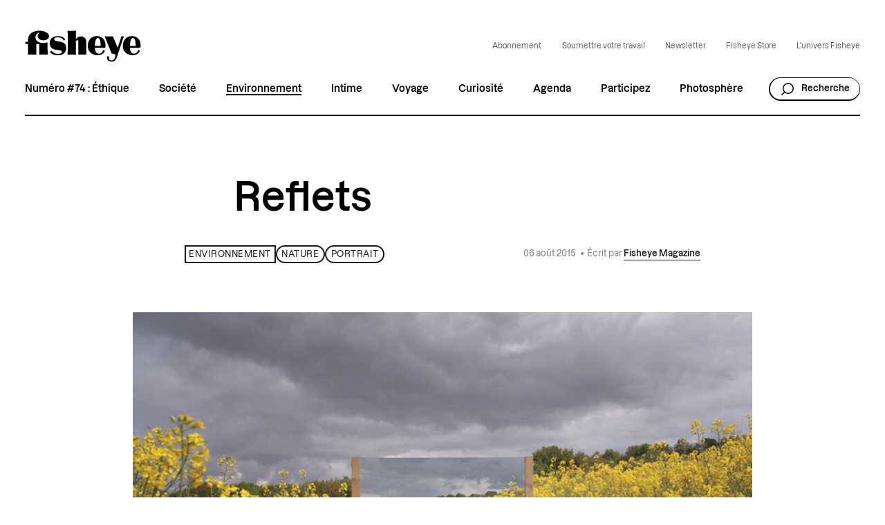

--- FILE ---
content_type: text/html; charset=UTF-8
request_url: https://fisheyemagazine.fr/article/reflets/
body_size: 29864
content:
<!DOCTYPE html>
<html lang="fr" class="no-js">
<head><meta charset="UTF-8"><script>if(navigator.userAgent.match(/MSIE|Internet Explorer/i)||navigator.userAgent.match(/Trident\/7\..*?rv:11/i)){var href=document.location.href;if(!href.match(/[?&]nowprocket/)){if(href.indexOf("?")==-1){if(href.indexOf("#")==-1){document.location.href=href+"?nowprocket=1"}else{document.location.href=href.replace("#","?nowprocket=1#")}}else{if(href.indexOf("#")==-1){document.location.href=href+"&nowprocket=1"}else{document.location.href=href.replace("#","&nowprocket=1#")}}}}</script><script>(()=>{class RocketLazyLoadScripts{constructor(){this.v="2.0.4",this.userEvents=["keydown","keyup","mousedown","mouseup","mousemove","mouseover","mouseout","touchmove","touchstart","touchend","touchcancel","wheel","click","dblclick","input"],this.attributeEvents=["onblur","onclick","oncontextmenu","ondblclick","onfocus","onmousedown","onmouseenter","onmouseleave","onmousemove","onmouseout","onmouseover","onmouseup","onmousewheel","onscroll","onsubmit"]}async t(){this.i(),this.o(),/iP(ad|hone)/.test(navigator.userAgent)&&this.h(),this.u(),this.l(this),this.m(),this.k(this),this.p(this),this._(),await Promise.all([this.R(),this.L()]),this.lastBreath=Date.now(),this.S(this),this.P(),this.D(),this.O(),this.M(),await this.C(this.delayedScripts.normal),await this.C(this.delayedScripts.defer),await this.C(this.delayedScripts.async),await this.T(),await this.F(),await this.j(),await this.A(),window.dispatchEvent(new Event("rocket-allScriptsLoaded")),this.everythingLoaded=!0,this.lastTouchEnd&&await new Promise(t=>setTimeout(t,500-Date.now()+this.lastTouchEnd)),this.I(),this.H(),this.U(),this.W()}i(){this.CSPIssue=sessionStorage.getItem("rocketCSPIssue"),document.addEventListener("securitypolicyviolation",t=>{this.CSPIssue||"script-src-elem"!==t.violatedDirective||"data"!==t.blockedURI||(this.CSPIssue=!0,sessionStorage.setItem("rocketCSPIssue",!0))},{isRocket:!0})}o(){window.addEventListener("pageshow",t=>{this.persisted=t.persisted,this.realWindowLoadedFired=!0},{isRocket:!0}),window.addEventListener("pagehide",()=>{this.onFirstUserAction=null},{isRocket:!0})}h(){let t;function e(e){t=e}window.addEventListener("touchstart",e,{isRocket:!0}),window.addEventListener("touchend",function i(o){o.changedTouches[0]&&t.changedTouches[0]&&Math.abs(o.changedTouches[0].pageX-t.changedTouches[0].pageX)<10&&Math.abs(o.changedTouches[0].pageY-t.changedTouches[0].pageY)<10&&o.timeStamp-t.timeStamp<200&&(window.removeEventListener("touchstart",e,{isRocket:!0}),window.removeEventListener("touchend",i,{isRocket:!0}),"INPUT"===o.target.tagName&&"text"===o.target.type||(o.target.dispatchEvent(new TouchEvent("touchend",{target:o.target,bubbles:!0})),o.target.dispatchEvent(new MouseEvent("mouseover",{target:o.target,bubbles:!0})),o.target.dispatchEvent(new PointerEvent("click",{target:o.target,bubbles:!0,cancelable:!0,detail:1,clientX:o.changedTouches[0].clientX,clientY:o.changedTouches[0].clientY})),event.preventDefault()))},{isRocket:!0})}q(t){this.userActionTriggered||("mousemove"!==t.type||this.firstMousemoveIgnored?"keyup"===t.type||"mouseover"===t.type||"mouseout"===t.type||(this.userActionTriggered=!0,this.onFirstUserAction&&this.onFirstUserAction()):this.firstMousemoveIgnored=!0),"click"===t.type&&t.preventDefault(),t.stopPropagation(),t.stopImmediatePropagation(),"touchstart"===this.lastEvent&&"touchend"===t.type&&(this.lastTouchEnd=Date.now()),"click"===t.type&&(this.lastTouchEnd=0),this.lastEvent=t.type,t.composedPath&&t.composedPath()[0].getRootNode()instanceof ShadowRoot&&(t.rocketTarget=t.composedPath()[0]),this.savedUserEvents.push(t)}u(){this.savedUserEvents=[],this.userEventHandler=this.q.bind(this),this.userEvents.forEach(t=>window.addEventListener(t,this.userEventHandler,{passive:!1,isRocket:!0})),document.addEventListener("visibilitychange",this.userEventHandler,{isRocket:!0})}U(){this.userEvents.forEach(t=>window.removeEventListener(t,this.userEventHandler,{passive:!1,isRocket:!0})),document.removeEventListener("visibilitychange",this.userEventHandler,{isRocket:!0}),this.savedUserEvents.forEach(t=>{(t.rocketTarget||t.target).dispatchEvent(new window[t.constructor.name](t.type,t))})}m(){const t="return false",e=Array.from(this.attributeEvents,t=>"data-rocket-"+t),i="["+this.attributeEvents.join("],[")+"]",o="[data-rocket-"+this.attributeEvents.join("],[data-rocket-")+"]",s=(e,i,o)=>{o&&o!==t&&(e.setAttribute("data-rocket-"+i,o),e["rocket"+i]=new Function("event",o),e.setAttribute(i,t))};new MutationObserver(t=>{for(const n of t)"attributes"===n.type&&(n.attributeName.startsWith("data-rocket-")||this.everythingLoaded?n.attributeName.startsWith("data-rocket-")&&this.everythingLoaded&&this.N(n.target,n.attributeName.substring(12)):s(n.target,n.attributeName,n.target.getAttribute(n.attributeName))),"childList"===n.type&&n.addedNodes.forEach(t=>{if(t.nodeType===Node.ELEMENT_NODE)if(this.everythingLoaded)for(const i of[t,...t.querySelectorAll(o)])for(const t of i.getAttributeNames())e.includes(t)&&this.N(i,t.substring(12));else for(const e of[t,...t.querySelectorAll(i)])for(const t of e.getAttributeNames())this.attributeEvents.includes(t)&&s(e,t,e.getAttribute(t))})}).observe(document,{subtree:!0,childList:!0,attributeFilter:[...this.attributeEvents,...e]})}I(){this.attributeEvents.forEach(t=>{document.querySelectorAll("[data-rocket-"+t+"]").forEach(e=>{this.N(e,t)})})}N(t,e){const i=t.getAttribute("data-rocket-"+e);i&&(t.setAttribute(e,i),t.removeAttribute("data-rocket-"+e))}k(t){Object.defineProperty(HTMLElement.prototype,"onclick",{get(){return this.rocketonclick||null},set(e){this.rocketonclick=e,this.setAttribute(t.everythingLoaded?"onclick":"data-rocket-onclick","this.rocketonclick(event)")}})}S(t){function e(e,i){let o=e[i];e[i]=null,Object.defineProperty(e,i,{get:()=>o,set(s){t.everythingLoaded?o=s:e["rocket"+i]=o=s}})}e(document,"onreadystatechange"),e(window,"onload"),e(window,"onpageshow");try{Object.defineProperty(document,"readyState",{get:()=>t.rocketReadyState,set(e){t.rocketReadyState=e},configurable:!0}),document.readyState="loading"}catch(t){console.log("WPRocket DJE readyState conflict, bypassing")}}l(t){this.originalAddEventListener=EventTarget.prototype.addEventListener,this.originalRemoveEventListener=EventTarget.prototype.removeEventListener,this.savedEventListeners=[],EventTarget.prototype.addEventListener=function(e,i,o){o&&o.isRocket||!t.B(e,this)&&!t.userEvents.includes(e)||t.B(e,this)&&!t.userActionTriggered||e.startsWith("rocket-")||t.everythingLoaded?t.originalAddEventListener.call(this,e,i,o):(t.savedEventListeners.push({target:this,remove:!1,type:e,func:i,options:o}),"mouseenter"!==e&&"mouseleave"!==e||t.originalAddEventListener.call(this,e,t.savedUserEvents.push,o))},EventTarget.prototype.removeEventListener=function(e,i,o){o&&o.isRocket||!t.B(e,this)&&!t.userEvents.includes(e)||t.B(e,this)&&!t.userActionTriggered||e.startsWith("rocket-")||t.everythingLoaded?t.originalRemoveEventListener.call(this,e,i,o):t.savedEventListeners.push({target:this,remove:!0,type:e,func:i,options:o})}}J(t,e){this.savedEventListeners=this.savedEventListeners.filter(i=>{let o=i.type,s=i.target||window;return e!==o||t!==s||(this.B(o,s)&&(i.type="rocket-"+o),this.$(i),!1)})}H(){EventTarget.prototype.addEventListener=this.originalAddEventListener,EventTarget.prototype.removeEventListener=this.originalRemoveEventListener,this.savedEventListeners.forEach(t=>this.$(t))}$(t){t.remove?this.originalRemoveEventListener.call(t.target,t.type,t.func,t.options):this.originalAddEventListener.call(t.target,t.type,t.func,t.options)}p(t){let e;function i(e){return t.everythingLoaded?e:e.split(" ").map(t=>"load"===t||t.startsWith("load.")?"rocket-jquery-load":t).join(" ")}function o(o){function s(e){const s=o.fn[e];o.fn[e]=o.fn.init.prototype[e]=function(){return this[0]===window&&t.userActionTriggered&&("string"==typeof arguments[0]||arguments[0]instanceof String?arguments[0]=i(arguments[0]):"object"==typeof arguments[0]&&Object.keys(arguments[0]).forEach(t=>{const e=arguments[0][t];delete arguments[0][t],arguments[0][i(t)]=e})),s.apply(this,arguments),this}}if(o&&o.fn&&!t.allJQueries.includes(o)){const e={DOMContentLoaded:[],"rocket-DOMContentLoaded":[]};for(const t in e)document.addEventListener(t,()=>{e[t].forEach(t=>t())},{isRocket:!0});o.fn.ready=o.fn.init.prototype.ready=function(i){function s(){parseInt(o.fn.jquery)>2?setTimeout(()=>i.bind(document)(o)):i.bind(document)(o)}return"function"==typeof i&&(t.realDomReadyFired?!t.userActionTriggered||t.fauxDomReadyFired?s():e["rocket-DOMContentLoaded"].push(s):e.DOMContentLoaded.push(s)),o([])},s("on"),s("one"),s("off"),t.allJQueries.push(o)}e=o}t.allJQueries=[],o(window.jQuery),Object.defineProperty(window,"jQuery",{get:()=>e,set(t){o(t)}})}P(){const t=new Map;document.write=document.writeln=function(e){const i=document.currentScript,o=document.createRange(),s=i.parentElement;let n=t.get(i);void 0===n&&(n=i.nextSibling,t.set(i,n));const c=document.createDocumentFragment();o.setStart(c,0),c.appendChild(o.createContextualFragment(e)),s.insertBefore(c,n)}}async R(){return new Promise(t=>{this.userActionTriggered?t():this.onFirstUserAction=t})}async L(){return new Promise(t=>{document.addEventListener("DOMContentLoaded",()=>{this.realDomReadyFired=!0,t()},{isRocket:!0})})}async j(){return this.realWindowLoadedFired?Promise.resolve():new Promise(t=>{window.addEventListener("load",t,{isRocket:!0})})}M(){this.pendingScripts=[];this.scriptsMutationObserver=new MutationObserver(t=>{for(const e of t)e.addedNodes.forEach(t=>{"SCRIPT"!==t.tagName||t.noModule||t.isWPRocket||this.pendingScripts.push({script:t,promise:new Promise(e=>{const i=()=>{const i=this.pendingScripts.findIndex(e=>e.script===t);i>=0&&this.pendingScripts.splice(i,1),e()};t.addEventListener("load",i,{isRocket:!0}),t.addEventListener("error",i,{isRocket:!0}),setTimeout(i,1e3)})})})}),this.scriptsMutationObserver.observe(document,{childList:!0,subtree:!0})}async F(){await this.X(),this.pendingScripts.length?(await this.pendingScripts[0].promise,await this.F()):this.scriptsMutationObserver.disconnect()}D(){this.delayedScripts={normal:[],async:[],defer:[]},document.querySelectorAll("script[type$=rocketlazyloadscript]").forEach(t=>{t.hasAttribute("data-rocket-src")?t.hasAttribute("async")&&!1!==t.async?this.delayedScripts.async.push(t):t.hasAttribute("defer")&&!1!==t.defer||"module"===t.getAttribute("data-rocket-type")?this.delayedScripts.defer.push(t):this.delayedScripts.normal.push(t):this.delayedScripts.normal.push(t)})}async _(){await this.L();let t=[];document.querySelectorAll("script[type$=rocketlazyloadscript][data-rocket-src]").forEach(e=>{let i=e.getAttribute("data-rocket-src");if(i&&!i.startsWith("data:")){i.startsWith("//")&&(i=location.protocol+i);try{const o=new URL(i).origin;o!==location.origin&&t.push({src:o,crossOrigin:e.crossOrigin||"module"===e.getAttribute("data-rocket-type")})}catch(t){}}}),t=[...new Map(t.map(t=>[JSON.stringify(t),t])).values()],this.Y(t,"preconnect")}async G(t){if(await this.K(),!0!==t.noModule||!("noModule"in HTMLScriptElement.prototype))return new Promise(e=>{let i;function o(){(i||t).setAttribute("data-rocket-status","executed"),e()}try{if(navigator.userAgent.includes("Firefox/")||""===navigator.vendor||this.CSPIssue)i=document.createElement("script"),[...t.attributes].forEach(t=>{let e=t.nodeName;"type"!==e&&("data-rocket-type"===e&&(e="type"),"data-rocket-src"===e&&(e="src"),i.setAttribute(e,t.nodeValue))}),t.text&&(i.text=t.text),t.nonce&&(i.nonce=t.nonce),i.hasAttribute("src")?(i.addEventListener("load",o,{isRocket:!0}),i.addEventListener("error",()=>{i.setAttribute("data-rocket-status","failed-network"),e()},{isRocket:!0}),setTimeout(()=>{i.isConnected||e()},1)):(i.text=t.text,o()),i.isWPRocket=!0,t.parentNode.replaceChild(i,t);else{const i=t.getAttribute("data-rocket-type"),s=t.getAttribute("data-rocket-src");i?(t.type=i,t.removeAttribute("data-rocket-type")):t.removeAttribute("type"),t.addEventListener("load",o,{isRocket:!0}),t.addEventListener("error",i=>{this.CSPIssue&&i.target.src.startsWith("data:")?(console.log("WPRocket: CSP fallback activated"),t.removeAttribute("src"),this.G(t).then(e)):(t.setAttribute("data-rocket-status","failed-network"),e())},{isRocket:!0}),s?(t.fetchPriority="high",t.removeAttribute("data-rocket-src"),t.src=s):t.src="data:text/javascript;base64,"+window.btoa(unescape(encodeURIComponent(t.text)))}}catch(i){t.setAttribute("data-rocket-status","failed-transform"),e()}});t.setAttribute("data-rocket-status","skipped")}async C(t){const e=t.shift();return e?(e.isConnected&&await this.G(e),this.C(t)):Promise.resolve()}O(){this.Y([...this.delayedScripts.normal,...this.delayedScripts.defer,...this.delayedScripts.async],"preload")}Y(t,e){this.trash=this.trash||[];let i=!0;var o=document.createDocumentFragment();t.forEach(t=>{const s=t.getAttribute&&t.getAttribute("data-rocket-src")||t.src;if(s&&!s.startsWith("data:")){const n=document.createElement("link");n.href=s,n.rel=e,"preconnect"!==e&&(n.as="script",n.fetchPriority=i?"high":"low"),t.getAttribute&&"module"===t.getAttribute("data-rocket-type")&&(n.crossOrigin=!0),t.crossOrigin&&(n.crossOrigin=t.crossOrigin),t.integrity&&(n.integrity=t.integrity),t.nonce&&(n.nonce=t.nonce),o.appendChild(n),this.trash.push(n),i=!1}}),document.head.appendChild(o)}W(){this.trash.forEach(t=>t.remove())}async T(){try{document.readyState="interactive"}catch(t){}this.fauxDomReadyFired=!0;try{await this.K(),this.J(document,"readystatechange"),document.dispatchEvent(new Event("rocket-readystatechange")),await this.K(),document.rocketonreadystatechange&&document.rocketonreadystatechange(),await this.K(),this.J(document,"DOMContentLoaded"),document.dispatchEvent(new Event("rocket-DOMContentLoaded")),await this.K(),this.J(window,"DOMContentLoaded"),window.dispatchEvent(new Event("rocket-DOMContentLoaded"))}catch(t){console.error(t)}}async A(){try{document.readyState="complete"}catch(t){}try{await this.K(),this.J(document,"readystatechange"),document.dispatchEvent(new Event("rocket-readystatechange")),await this.K(),document.rocketonreadystatechange&&document.rocketonreadystatechange(),await this.K(),this.J(window,"load"),window.dispatchEvent(new Event("rocket-load")),await this.K(),window.rocketonload&&window.rocketonload(),await this.K(),this.allJQueries.forEach(t=>t(window).trigger("rocket-jquery-load")),await this.K(),this.J(window,"pageshow");const t=new Event("rocket-pageshow");t.persisted=this.persisted,window.dispatchEvent(t),await this.K(),window.rocketonpageshow&&window.rocketonpageshow({persisted:this.persisted})}catch(t){console.error(t)}}async K(){Date.now()-this.lastBreath>45&&(await this.X(),this.lastBreath=Date.now())}async X(){return document.hidden?new Promise(t=>setTimeout(t)):new Promise(t=>requestAnimationFrame(t))}B(t,e){return e===document&&"readystatechange"===t||(e===document&&"DOMContentLoaded"===t||(e===window&&"DOMContentLoaded"===t||(e===window&&"load"===t||e===window&&"pageshow"===t)))}static run(){(new RocketLazyLoadScripts).t()}}RocketLazyLoadScripts.run()})();</script>
	
    <meta name="viewport" content="width=device-width, initial-scale=1">
    <title>Reflets | Fisheye Magazine</title>
<link data-rocket-prefetch href="https://matomo.fisheyemanufacture.com" rel="dns-prefetch">
<link data-rocket-prefetch href="https://amplify.outbrain.com" rel="dns-prefetch">
<link data-rocket-prefetch href="https://www.googletagmanager.com" rel="dns-prefetch">
<link data-rocket-prefetch href="https://fisheyeimmersive.com" rel="dns-prefetch">
<link data-rocket-prefetch href="https://static.addtoany.com" rel="dns-prefetch">
<link data-rocket-prefetch href="https://servedby.revive-adserver.net" rel="dns-prefetch"><link rel="preload" data-rocket-preload as="image" href="https://fisheyeimmersive.com/wp-content/uploads/import/2015/08/reflets.jpg" fetchpriority="high">
    <link rel="profile" href="http://gmpg.org/xfn/11">

    <link rel="shortcut icon" href="https://fisheyeimmersive.com/wp-content/themes/fisheye/img/favicon-1/favicon-32x32.png">
    <link rel="apple-touch-icon" sizes="180x180" href="https://fisheyeimmersive.com/wp-content/themes/fisheye/img/favicon-1/apple-touch-icon.png">
    <link rel="icon" type="image/png" sizes="32x32" href="https://fisheyeimmersive.com/wp-content/themes/fisheye/img/favicon-1/favicon-32x32.png">
    <link rel="icon" type="image/png" sizes="16x16" href="https://fisheyeimmersive.com/wp-content/themes/fisheye/img/favicon-1/favicon-16x16.png">
    <link rel="manifest" href="https://fisheyeimmersive.com/wp-content/themes/fisheye/img/favicon-1/site.webmanifest">
    <link rel="mask-icon" href="https://fisheyeimmersive.com/wp-content/themes/fisheye/img/favicon-1/safari-pinned-tab.svg" color="#5bbad5">
    <meta name="msapplication-TileColor" content="#da532c">
    <meta name="theme-color" content="#ffffff">

            <meta name="facebook-domain-verification" content="9bgwxm0wb3q77crc7cxscj8qj9ch9i">
    
    <meta name='robots' content='index, follow, max-image-preview:large, max-snippet:-1, max-video-preview:-1' />
	<style>img:is([sizes="auto" i], [sizes^="auto," i]) { contain-intrinsic-size: 3000px 1500px }</style>
	<link rel="alternate" hreflang="fr" href="https://fisheyemagazine.fr/article/reflets/" />
<link rel="alternate" hreflang="x-default" href="https://fisheyemagazine.fr/article/reflets/" />

	<meta name="description" content="A l&#039;aide d&#039;un miroir posé en pleine nature, un photographe questionne la conquête de l&#039;espace par l&#039;homme." />
	<link rel="canonical" href="https://fisheyemagazine.fr/article/reflets/" />
	<meta property="og:locale" content="fr_FR" />
	<meta property="og:type" content="article" />
	<meta property="og:title" content="Reflets" />
	<meta property="og:description" content="A l&#039;aide d&#039;un miroir posé en pleine nature, un photographe questionne la conquête de l&#039;espace par l&#039;homme." />
	<meta property="og:url" content="https://fisheyemagazine.fr/article/reflets/" />
	<meta property="og:site_name" content="Fisheye Magazine" />
	<meta property="article:author" content="https://www.facebook.com/Fisheyemagazine/" />
	<meta property="article:published_time" content="2015-08-06T12:27:28+00:00" />
	<meta property="article:modified_time" content="2017-06-19T15:25:26+00:00" />
	<meta property="og:image" content="https://fisheyemagazine.fr/wp-content/uploads/import/2015/08/reflets.jpg" />
	<meta property="og:image:width" content="700" />
	<meta property="og:image:height" content="561" />
	<meta property="og:image:type" content="image/jpeg" />
	<meta name="author" content="Fisheye Magazine" />
	<meta name="twitter:card" content="summary_large_image" />
	<meta name="twitter:creator" content="@fisheyelemag" />
	<script type="application/ld+json" class="yoast-schema-graph">{"@context":"https://schema.org","@graph":[{"@type":"WebPage","@id":"https://fisheyemagazine.fr/article/reflets/","url":"https://fisheyemagazine.fr/article/reflets/","name":"Reflets | Fisheye Magazine","isPartOf":{"@id":"https://fisheyemagazine.fr/#website"},"primaryImageOfPage":{"@id":"https://fisheyemagazine.fr/article/reflets/#primaryimage"},"image":{"@id":"https://fisheyemagazine.fr/article/reflets/#primaryimage"},"thumbnailUrl":"https://fisheyeimmersive.com/wp-content/uploads/import/2015/08/reflets.jpg","datePublished":"2015-08-06T12:27:28+00:00","dateModified":"2017-06-19T15:25:26+00:00","author":{"@id":"https://fisheyemagazine.fr/#/schema/person/92f9ec89545ce7c2a664d2ad0de53169"},"description":"A l'aide d'un miroir posé en pleine nature, un photographe questionne la conquête de l'espace par l'homme.","breadcrumb":{"@id":"https://fisheyemagazine.fr/article/reflets/#breadcrumb"},"inLanguage":"fr-FR","potentialAction":[{"@type":"ReadAction","target":["https://fisheyemagazine.fr/article/reflets/"]}]},{"@type":"ImageObject","inLanguage":"fr-FR","@id":"https://fisheyemagazine.fr/article/reflets/#primaryimage","url":"https://fisheyeimmersive.com/wp-content/uploads/import/2015/08/reflets.jpg","contentUrl":"https://fisheyeimmersive.com/wp-content/uploads/import/2015/08/reflets.jpg","width":700,"height":561},{"@type":"BreadcrumbList","@id":"https://fisheyemagazine.fr/article/reflets/#breadcrumb","itemListElement":[{"@type":"ListItem","position":1,"name":"Home","item":"https://fisheyemagazine.fr/"},{"@type":"ListItem","position":2,"name":"Articles","item":"https://fisheyemagazine.fr/articles/"},{"@type":"ListItem","position":3,"name":"Environnement","item":"https://fisheyemagazine.fr/categorie/environnement/"},{"@type":"ListItem","position":4,"name":"Reflets"}]},{"@type":"WebSite","@id":"https://fisheyemagazine.fr/#website","url":"https://fisheyemagazine.fr/","name":"Fisheye Magazine","description":"Un magazine photo qui décrypte le monde","alternateName":"Fisheye","potentialAction":[{"@type":"SearchAction","target":{"@type":"EntryPoint","urlTemplate":"https://fisheyemagazine.fr/?s={search_term_string}"},"query-input":{"@type":"PropertyValueSpecification","valueRequired":true,"valueName":"search_term_string"}}],"inLanguage":"fr-FR"},{"@type":"Person","@id":"https://fisheyemagazine.fr/#/schema/person/92f9ec89545ce7c2a664d2ad0de53169","name":"Fisheye Magazine","image":{"@type":"ImageObject","inLanguage":"fr-FR","@id":"https://fisheyemagazine.fr/#/schema/person/image/","url":"https://secure.gravatar.com/avatar/8d916624766c45a9ea4d4086bbe7577d?s=96&d=mm&r=g","contentUrl":"https://secure.gravatar.com/avatar/8d916624766c45a9ea4d4086bbe7577d?s=96&d=mm&r=g","caption":"Fisheye Magazine"},"sameAs":["https://fisheyemagazine.fr/","https://www.facebook.com/Fisheyemagazine/","https://www.instagram.com/fisheyelemag/?hl=fr","https://x.com/fisheyelemag"],"url":"https://fisheyemagazine.fr/auteur/import/"}]}</script>


<link data-minify="1" rel='stylesheet' id='jetpack-layout-grid-css' href='https://fisheyemagazine.fr/wp-content/cache/min/1/wp-content/plugins/layout-grid/style.css?ver=1768907631' type='text/css' media='all' />
<link rel='stylesheet' id='addtoany-css' href='https://fisheyeimmersive.com/wp-content/plugins/add-to-any/addtoany.min.css?ver=1.16' type='text/css' media='all' />
<style id='addtoany-inline-css' type='text/css'>
@media screen and (max-width:980px){
.a2a_floating_style.a2a_vertical_style{display:none;}
}
@media screen and (min-width:981px){
.a2a_floating_style.a2a_default_style{display:none;}
}
</style>
<script type="rocketlazyloadscript" data-rocket-type="text/javascript" id="addtoany-core-js-before">
/* <![CDATA[ */
window.a2a_config=window.a2a_config||{};a2a_config.callbacks=[];a2a_config.overlays=[];a2a_config.templates={};a2a_localize = {
	Share: "Partager",
	Save: "Enregistrer",
	Subscribe: "S'abonner",
	Email: "E-mail",
	Bookmark: "Marque-page",
	ShowAll: "Montrer tout",
	ShowLess: "Montrer moins",
	FindServices: "Trouver des service(s)",
	FindAnyServiceToAddTo: "Trouver instantan&eacute;ment des services &agrave; ajouter &agrave;",
	PoweredBy: "Propuls&eacute; par",
	ShareViaEmail: "Partager par e-mail",
	SubscribeViaEmail: "S’abonner par e-mail",
	BookmarkInYourBrowser: "Ajouter un signet dans votre navigateur",
	BookmarkInstructions: "Appuyez sur Ctrl+D ou \u2318+D pour mettre cette page en signet",
	AddToYourFavorites: "Ajouter &agrave; vos favoris",
	SendFromWebOrProgram: "Envoyer depuis n’importe quelle adresse e-mail ou logiciel e-mail",
	EmailProgram: "Programme d’e-mail",
	More: "Plus&#8230;",
	ThanksForSharing: "Merci de partager !",
	ThanksForFollowing: "Merci de nous suivre !"
};

a2a_config.icon_color="transparent,#000000";
/* ]]> */
</script>
<script type="rocketlazyloadscript" data-rocket-type="text/javascript" defer data-rocket-src="https://static.addtoany.com/menu/page.js" id="addtoany-core-js"></script>
<script type="text/javascript" src="https://fisheyemagazine.fr/wp/wp-includes/js/jquery/jquery.min.js?ver=3.7.1" id="jquery-core-js" data-rocket-defer defer></script>
<script type="text/javascript" src="https://fisheyemagazine.fr/wp/wp-includes/js/jquery/jquery-migrate.min.js?ver=3.4.1" id="jquery-migrate-js" data-rocket-defer defer></script>
<script type="rocketlazyloadscript" data-rocket-type="text/javascript" defer data-rocket-src="https://fisheyeimmersive.com/wp-content/plugins/add-to-any/addtoany.min.js?ver=1.1" id="addtoany-jquery-js"></script>
<script type="rocketlazyloadscript">document.documentElement.className += " js";</script>
<noscript><style id="rocket-lazyload-nojs-css">.rll-youtube-player, [data-lazy-src]{display:none !important;}</style></noscript>


<link data-minify="1" rel="stylesheet" href="https://fisheyemagazine.fr/wp-content/cache/min/1/wp-content/themes/fisheye/generated/gutenberg-17c14ad6.css?ver=1768907631">


<link data-minify="1" rel="stylesheet" href="https://fisheyemagazine.fr/wp-content/cache/background-css/1/fisheyemagazine.fr/wp-content/cache/min/1/wp-content/themes/fisheye/generated/style-b94c7767.css?ver=1768907631&wpr_t=1769189234">    <script type="rocketlazyloadscript">    (function(w) {       w.F = w.F || {};       w.F.CONFIG = {         PATH_URL : 'https://fisheyemagazine.fr/',         GA_UA : null,         ROOT_URL : 'https://fisheyemagazine.fr/',         THEME_URL : 'https://fisheyeimmersive.com/wp-content/themes/fisheye/',         API_URL : 'https://fisheyemagazine.fr/wp/wp-admin/admin-ajax.php',         DEBUG : false,         URL_CGU: 'https://fisheyemagazine.fr/politique-de-protection-des-donnees/',         IS_BOT : /page speed insights|lighthouse|bot|googlebot|crawler|spider|robot|crawling/i.test(navigator.userAgent || '')       };       w.F.components = {};       w.F._ = {         wW : w.innerWidth,         wH : w.innerHeight,         scrollTop : 0       };       F.breakpoints = { SMALL_DESKTOP : 1275, TABLET : 1084, TABLET_PORTRAIT : 960, MOBILE : 767};       w.F.isSmallDesktop = function() {return F._.wW <= F.breakpoints.SMALL_DESKTOP};       w.F.isTablet = function() {return F._.wW <= F.breakpoints.TABLET};       w.F.isTabletPortrait = function() {return F._.wW <= F.breakpoints.TABLET_PORTRAIT};       w.F.isMobile = function() {return F._.wW <= F.breakpoints.MOBILE};     })(window);      var wpml_cookies = {"wp-wpml_current_language":{"value":"fr","expires":1,"path":"\/"}};              window.dataLayer = window.dataLayer || [];
        function gtag(){dataLayer.push(arguments);}

                (function (w, d, s, l, i) {
            w[l] = w[l] || [];
            w[l].push({ "gtm.start": new Date().getTime(), event: "gtm.js" });
            var f = d.getElementsByTagName(s)[0], j = d.createElement(s), dl = l != "dataLayer" ? "&l=" + l : "";
            j.async = true;
            j.src = "https://www.googletagmanager.com/gtm.js?id=" + i + dl;
            f.parentNode.insertBefore(j, f);
        })(window, document, "script", "dataLayer", "GTM-WWKNC8T");
        
    </script>
<style id="wpr-lazyload-bg-container"></style><style id="wpr-lazyload-bg-exclusion"></style>
<noscript>
<style id="wpr-lazyload-bg-nostyle">.frm_forms.with_frm_style select,.frm_forms.with_frm_style .frm_date{--wpr-bg-43728fb9-ff5e-4e41-929a-facfc478245e: url('https://fisheyemagazine.fr/wp-content/themes/fisheye/generated/arrow-bottom-d0617a6b.svg');}.nav-menu>.menu>li.menu-item-has-children:after{--wpr-bg-9a9ed029-f256-4480-9183-d48924d60c86: url('https://fisheyemagazine.fr/wp-content/themes/fisheye/generated/arrow-bottom-d0617a6b.svg');}.nav-mobile .nav-mobile-scroller-wrapper .nav-mobile-scroller>.content>.nav-menu>.menu li.menu-item:not(.menu-item-has-children){--wpr-bg-2604d85d-766a-4853-b5ed-67d8db69283d: url('https://fisheyemagazine.fr/wp-content/themes/fisheye/generated/arrow-right-48f3dfa9.svg');}.nav-mobile .nav-mobile-scroller-wrapper .nav-mobile-scroller>.content>.nav-menu>.menu li.menu-item-has-children{--wpr-bg-b32168eb-6cad-40bd-9c40-b3b3151d30f3: url('https://fisheyemagazine.fr/wp-content/themes/fisheye/generated/plus-big-874a63a7.svg');}.archive-filter.-select .filter-item-toggle:after{--wpr-bg-f6d271a0-1657-4fc0-b884-ea321a39cff3: url('https://fisheyemagazine.fr/wp-content/themes/fisheye/generated/arrow-select-bf745bef.svg');}.archive-filter.-select .filter-item-choices .filter-item-choices-list .checkbox-wrapper input:checked~.checkbox-checkmark{--wpr-bg-453c2c4c-01ed-4422-a26e-efc952d921ce: url('https://fisheyemagazine.fr/wp-content/themes/fisheye/generated/check-896c868e.svg');}.archive-filter.-select .filter-item-choices .filter-item-choices-list .checkbox-wrapper .checkbox-checkmark{--wpr-bg-009b38e7-5a80-4fbf-8e7e-8005e8ef5943: url('https://fisheyemagazine.fr/wp-content/themes/fisheye/generated/plus-a9a4802d.svg');}.commons-custom-cursor>.wrapper>.btn>.ico>.sprite[data-key=read]{--wpr-bg-6d5329ad-1774-48d4-ae55-f9920d3a0b90: url('https://fisheyemagazine.fr/wp-content/themes/fisheye/generated/read-7e7389b9.png');}.nav-anchors .menu-anchors li a:before{--wpr-bg-8dc144d7-fe0f-4385-bc36-c28004b760cc: url('https://fisheyemagazine.fr/wp-content/themes/fisheye/generated/arrow-right-48f3dfa9.svg');}.nav-mobile .nav-mobile-scroller-wrapper .nav-mobile-scroller>.content>.nav-menu>.menu li.menu-item-has-children.-open-sub-menu{--wpr-bg-fdd495cd-458b-4fcc-95b8-9d4c73945ddb: url('https://fisheyemagazine.fr/wp-content/themes/fisheye/generated/moins-big-544b4983.svg');}</style>
</noscript>
<script type="application/javascript">const rocket_pairs = [{"selector":".frm_forms.with_frm_style select,.frm_forms.with_frm_style .frm_date","style":".frm_forms.with_frm_style select,.frm_forms.with_frm_style .frm_date{--wpr-bg-43728fb9-ff5e-4e41-929a-facfc478245e: url('https:\/\/fisheyemagazine.fr\/wp-content\/themes\/fisheye\/generated\/arrow-bottom-d0617a6b.svg');}","hash":"43728fb9-ff5e-4e41-929a-facfc478245e","url":"https:\/\/fisheyemagazine.fr\/wp-content\/themes\/fisheye\/generated\/arrow-bottom-d0617a6b.svg"},{"selector":".nav-menu>.menu>li.menu-item-has-children","style":".nav-menu>.menu>li.menu-item-has-children:after{--wpr-bg-9a9ed029-f256-4480-9183-d48924d60c86: url('https:\/\/fisheyemagazine.fr\/wp-content\/themes\/fisheye\/generated\/arrow-bottom-d0617a6b.svg');}","hash":"9a9ed029-f256-4480-9183-d48924d60c86","url":"https:\/\/fisheyemagazine.fr\/wp-content\/themes\/fisheye\/generated\/arrow-bottom-d0617a6b.svg"},{"selector":".nav-mobile .nav-mobile-scroller-wrapper .nav-mobile-scroller>.content>.nav-menu>.menu li.menu-item:not(.menu-item-has-children)","style":".nav-mobile .nav-mobile-scroller-wrapper .nav-mobile-scroller>.content>.nav-menu>.menu li.menu-item:not(.menu-item-has-children){--wpr-bg-2604d85d-766a-4853-b5ed-67d8db69283d: url('https:\/\/fisheyemagazine.fr\/wp-content\/themes\/fisheye\/generated\/arrow-right-48f3dfa9.svg');}","hash":"2604d85d-766a-4853-b5ed-67d8db69283d","url":"https:\/\/fisheyemagazine.fr\/wp-content\/themes\/fisheye\/generated\/arrow-right-48f3dfa9.svg"},{"selector":".nav-mobile .nav-mobile-scroller-wrapper .nav-mobile-scroller>.content>.nav-menu>.menu li.menu-item-has-children","style":".nav-mobile .nav-mobile-scroller-wrapper .nav-mobile-scroller>.content>.nav-menu>.menu li.menu-item-has-children{--wpr-bg-b32168eb-6cad-40bd-9c40-b3b3151d30f3: url('https:\/\/fisheyemagazine.fr\/wp-content\/themes\/fisheye\/generated\/plus-big-874a63a7.svg');}","hash":"b32168eb-6cad-40bd-9c40-b3b3151d30f3","url":"https:\/\/fisheyemagazine.fr\/wp-content\/themes\/fisheye\/generated\/plus-big-874a63a7.svg"},{"selector":".archive-filter.-select .filter-item-toggle","style":".archive-filter.-select .filter-item-toggle:after{--wpr-bg-f6d271a0-1657-4fc0-b884-ea321a39cff3: url('https:\/\/fisheyemagazine.fr\/wp-content\/themes\/fisheye\/generated\/arrow-select-bf745bef.svg');}","hash":"f6d271a0-1657-4fc0-b884-ea321a39cff3","url":"https:\/\/fisheyemagazine.fr\/wp-content\/themes\/fisheye\/generated\/arrow-select-bf745bef.svg"},{"selector":".archive-filter.-select .filter-item-choices .filter-item-choices-list .checkbox-wrapper input:checked~.checkbox-checkmark","style":".archive-filter.-select .filter-item-choices .filter-item-choices-list .checkbox-wrapper input:checked~.checkbox-checkmark{--wpr-bg-453c2c4c-01ed-4422-a26e-efc952d921ce: url('https:\/\/fisheyemagazine.fr\/wp-content\/themes\/fisheye\/generated\/check-896c868e.svg');}","hash":"453c2c4c-01ed-4422-a26e-efc952d921ce","url":"https:\/\/fisheyemagazine.fr\/wp-content\/themes\/fisheye\/generated\/check-896c868e.svg"},{"selector":".archive-filter.-select .filter-item-choices .filter-item-choices-list .checkbox-wrapper .checkbox-checkmark","style":".archive-filter.-select .filter-item-choices .filter-item-choices-list .checkbox-wrapper .checkbox-checkmark{--wpr-bg-009b38e7-5a80-4fbf-8e7e-8005e8ef5943: url('https:\/\/fisheyemagazine.fr\/wp-content\/themes\/fisheye\/generated\/plus-a9a4802d.svg');}","hash":"009b38e7-5a80-4fbf-8e7e-8005e8ef5943","url":"https:\/\/fisheyemagazine.fr\/wp-content\/themes\/fisheye\/generated\/plus-a9a4802d.svg"},{"selector":".commons-custom-cursor>.wrapper>.btn>.ico>.sprite[data-key=read]","style":".commons-custom-cursor>.wrapper>.btn>.ico>.sprite[data-key=read]{--wpr-bg-6d5329ad-1774-48d4-ae55-f9920d3a0b90: url('https:\/\/fisheyemagazine.fr\/wp-content\/themes\/fisheye\/generated\/read-7e7389b9.png');}","hash":"6d5329ad-1774-48d4-ae55-f9920d3a0b90","url":"https:\/\/fisheyemagazine.fr\/wp-content\/themes\/fisheye\/generated\/read-7e7389b9.png"},{"selector":".nav-anchors .menu-anchors li a","style":".nav-anchors .menu-anchors li a:before{--wpr-bg-8dc144d7-fe0f-4385-bc36-c28004b760cc: url('https:\/\/fisheyemagazine.fr\/wp-content\/themes\/fisheye\/generated\/arrow-right-48f3dfa9.svg');}","hash":"8dc144d7-fe0f-4385-bc36-c28004b760cc","url":"https:\/\/fisheyemagazine.fr\/wp-content\/themes\/fisheye\/generated\/arrow-right-48f3dfa9.svg"},{"selector":".nav-mobile .nav-mobile-scroller-wrapper .nav-mobile-scroller>.content>.nav-menu>.menu li.menu-item-has-children.-open-sub-menu","style":".nav-mobile .nav-mobile-scroller-wrapper .nav-mobile-scroller>.content>.nav-menu>.menu li.menu-item-has-children.-open-sub-menu{--wpr-bg-fdd495cd-458b-4fcc-95b8-9d4c73945ddb: url('https:\/\/fisheyemagazine.fr\/wp-content\/themes\/fisheye\/generated\/moins-big-544b4983.svg');}","hash":"fdd495cd-458b-4fcc-95b8-9d4c73945ddb","url":"https:\/\/fisheyemagazine.fr\/wp-content\/themes\/fisheye\/generated\/moins-big-544b4983.svg"}]; const rocket_excluded_pairs = [];</script><meta name="generator" content="WP Rocket 3.20.2" data-wpr-features="wpr_lazyload_css_bg_img wpr_delay_js wpr_defer_js wpr_minify_js wpr_lazyload_images wpr_lazyload_iframes wpr_preconnect_external_domains wpr_oci wpr_cache_webp wpr_minify_css wpr_preload_links wpr_host_fonts_locally wpr_desktop" /></head>

<body class="post-template-default single single-post postid-3690 single-format-standard">
<div id="full-wrapper">

    <header class="nav-header">
     <div class="header wrapper -large -padded">
         <div class="header-top flex -align-center -justify-space-between">
                              <a href="https://fisheyemagazine.fr" class="site-logo image-wrapper -full">
                     <svg class=""  width="184" height="50" viewBox="0 0 184 50" fill="none" xmlns="http://www.w3.org/2000/svg">
    <path d="M39.8403 33.6337C41.5355 40.572 67.8998 43.9664 65.2233 25.5738C63.5876 14.2991 45.1192 19.4729 46.4872 13.3869C47.4091 9.27478 59.7511 9.99254 61.4463 16.2879C61.4463 16.2879 61.9816 15.7795 62.7102 15.3009C63.1712 14.9869 63.7065 14.7028 63.7065 14.7028C61.2084 6.08973 38.1452 6.34394 39.2158 20.6692C40.3162 35.129 57.9816 27.7271 58.5169 33.9178C58.8738 37.9552 45.2233 38.7178 42.398 31.5851C42.398 31.5851 41.9519 32.3028 41.1192 32.9009C40.2864 33.4542 39.8403 33.6337 39.8403 33.6337Z" fill="currentColor"/>
    <path d="M97.1465 38.0748V17.2748C97.1465 10.5009 87.2432 5.23738 80.6707 14V0.347656C80.6707 0.347656 76.8937 0.915881 73.548 0.915881C70.4699 0.915881 67.5703 0.646722 67.5703 0.646722C67.5703 0.646722 67.8528 4.22055 67.8528 10.2318V27.3533C67.8528 32.871 67.5703 38.1047 67.5703 38.1047H80.9532L80.6707 27.3533V17.514C81.4142 15.1364 84.6261 13.9252 84.6261 17.2299V38.0748H97.1465Z" fill="currentColor"/>
    <path d="M110.784 24.4525C110.977 17.7684 112.315 11.9515 115.78 11.9515C119.438 11.9515 119.929 19.4581 119.929 24.4525H110.784ZM113.49 8.91603C105.401 9.2151 99.6016 14.8525 99.6016 24.4226C99.6016 33.9927 106.947 39.0469 115.155 39.0469C120.286 39.0469 125.118 36.7291 126.813 31.7945C126.813 31.7945 126.085 31.6749 125.252 31.316C124.687 31.0768 124.241 30.7927 124.241 30.7927C121.535 39.1067 111.155 39.0618 110.784 27.4581H127.2C129.892 17.5441 123.572 8.5422 113.49 8.91603Z" fill="currentColor"/>
    <path d="M166.354 24.4525C166.547 17.7684 167.886 11.9515 171.35 11.9515C175.008 11.9515 175.499 19.4581 175.499 24.4525H166.354ZM169.06 8.91603C160.971 9.2151 155.172 14.8525 155.172 24.4226C155.172 33.9927 162.518 39.0469 170.711 39.0469C175.841 39.0469 180.674 36.7291 182.369 31.7945C182.369 31.7945 181.64 31.6749 180.808 31.316C180.243 31.0768 179.796 30.7927 179.796 30.7927C177.09 39.1067 166.711 39.0618 166.339 27.4581H182.756C185.462 17.5441 179.127 8.5422 169.06 8.91603Z" fill="currentColor"/>
    <path d="M146.086 41.2603L154.562 15.6453C154.562 15.6453 155.737 12.1612 157.105 9.42474H152.733C152.049 12.9687 149.298 19.9369 147.276 26.8303L147.097 27.4434L139.321 9.30511C139.321 9.30511 136.302 9.52941 132.822 9.52941C129.343 9.52941 126.324 9.14062 126.324 9.14062L137.447 36.4453C141.432 36.1761 143.439 38.449 143.499 39.7649L143.231 40.6621C142.622 42.6808 141.402 47.3163 137.09 47.3163C131.945 47.3163 133.67 41.4845 133.67 41.4845C133.67 41.4845 132.674 41.3201 131.796 40.9911C130.904 40.6621 130.518 40.3182 130.518 40.3182C129.67 42.6808 129.447 49.1107 137.373 49.1107C142.964 49.1107 144.867 44.9088 146.057 41.3649L146.086 41.2752C146.086 41.2902 146.086 41.2752 146.086 41.2603Z" fill="currentColor"/>
    <path d="M29.2386 15.69C34.22 15.69 38.2497 12.7592 38.2497 9.15544C38.2497 -1.64082 4.83708 -5.21465 4.83708 15.361V17.8582H0.911434C0.911434 19.6526 0.628906 21.4022 0.628906 21.4022H4.83708L4.86683 27.2339C4.86683 27.2339 4.97091 35.0844 4.5843 37.9853H18.2497C17.9077 35.0096 17.9375 27.2339 17.9375 27.2339V21.4022H22.785V27.2339C22.785 27.2339 22.8594 32.662 22.6066 37.9853H36.4653C35.8111 31.7947 35.8854 27.2339 35.8854 27.2339V19.0096C16.0936 23.391 12.7181 8.91619 20.8073 3.86198C21.6995 3.30871 21.9821 3.41338 22.1902 3.54796C22.5323 3.75731 22.3836 4.20591 21.9821 4.74422C21.2683 5.68628 20.2125 7.30123 20.2125 9.15544C20.2125 12.7741 24.2572 15.69 29.2386 15.69Z" fill="currentColor"/>
<title>Fisheye Magazine</title></svg>
                 </a>
                         <div class="menu-top flex -align-center">
                                <ul id="menu-top-menu-fr" class="top-menu"><li class="menu-item menu-item-type-custom menu-item-object-custom menu-item-126"><a target="_blank" href="https://store.fisheyemagazine.fr/produit/abonnement/">Abonnement</a></li>
<li class="menu-item menu-item-type-post_type menu-item-object-page menu-item-16318"><a href="https://fisheyemagazine.fr/soumettre-votre-travail/">Soumettre votre travail</a></li>
<li class="menu-item menu-item-type-post_type menu-item-object-page menu-item-586"><a href="https://fisheyemagazine.fr/newsletter/">Newsletter</a></li>
<li class="menu-item menu-item-type-custom menu-item-object-custom menu-item-129"><a target="_blank" href="https://store.fisheyemagazine.fr/">Fisheye Store</a></li>
<li class="toggle-univers-wrapper"><button class="trigger-js toggle-univers ico-btn" data-trigger-component="NavUnivers" data-trigger-action="toggle">
                                <i class="label alt-body-vsmall">L'univers Fisheye</i>
                          </button></li></ul>            </div>


             <button class="trigger-js burger btn -small ico-btn -no-hover" data-trigger-component="NavMobile" data-trigger-action="toggle" aria-label="Ouvrir le menu">
                 <i class="ico"><svg class=""  width="22" height="22" viewBox="0 0 22 22" fill="none" xmlns="http://www.w3.org/2000/svg"><use href="#ico-burger"></use></svg></i>
                 <i class="label btn-small">Menu</i>
             </button>
         </div>

         <div class="nav-menu  -border">
    <ul id="menu-main-menu-fr" class="menu"><li class="menu-item menu-item-type-custom menu-item-object-custom menu-item-85364"><a href="https://fisheyemagazine.fr/magazine/fisheye-magazine-74-ethique/">Numéro #74 : Éthique</a></li>
<li class="menu-item menu-item-type-taxonomy menu-item-object-category menu-item-121"><a href="https://fisheyemagazine.fr/categorie/societe/">Société</a></li>
<li class="menu-item menu-item-type-taxonomy menu-item-object-category current-post-ancestor current-menu-parent current-post-parent menu-item-119"><a href="https://fisheyemagazine.fr/categorie/environnement/">Environnement</a></li>
<li class="menu-item menu-item-type-taxonomy menu-item-object-category menu-item-120"><a href="https://fisheyemagazine.fr/categorie/intime/">Intime</a></li>
<li class="menu-item menu-item-type-taxonomy menu-item-object-category menu-item-122"><a href="https://fisheyemagazine.fr/categorie/voyage/">Voyage</a></li>
<li class="menu-item menu-item-type-taxonomy menu-item-object-category menu-item-118"><a href="https://fisheyemagazine.fr/categorie/curiosite/">Curiosité</a></li>
<li class="menu-item menu-item-type-post_type_archive menu-item-object-evenement menu-item-14871"><a href="https://fisheyemagazine.fr/agenda/">Agenda</a></li>
<li class="menu-item menu-item-type-post_type_archive menu-item-object-concours menu-item-14872"><a href="https://fisheyemagazine.fr/participez/">Participez</a></li>
<li class="menu-item menu-item-type-taxonomy menu-item-object-type_portrait menu-item-501"><a href="https://fisheyemagazine.fr/photosphere/photographe/">Photosphère</a></li>
<li class="toggle-search-wrapper open-search "><button class="toggle-search btn -small ico-btn trigger-js" data-trigger-component="NavSearchBar" data-trigger-action="toggle">
                 <i class="ico"><svg class=""  width="22" height="22" viewBox="0 0 22 22" fill="none" xmlns="http://www.w3.org/2000/svg"><use href="#ico-loupe"></use></svg></i>
                 <i class="label btn-small">Recherche</i>
             </button></li><li class="toggle-search-wrapper close-search hide"><a class="btn -small ico-btn" href="https://fisheyemagazine.fr">
                 <i class="ico"><svg class=""  width="22" height="22" viewBox="0 0 22 22" fill="none" xmlns="http://www.w3.org/2000/svg"><use href="#ico-close"></use></svg></i>
                 <i class="label btn-small">Fermer la recherche</i>
             </a></li></ul></div>
    </div>
</header>    <div class="nav-univers" data-component="NavUnivers" data-ref="NavUnivers">
<script type="text/template">
    <div class="nav-univers-scroller">
        <div class="flex -align-end -justify-space-between top-univers">
            <div class="title-2">L'univers Fisheye</div>
            <div class="univers-close">
                <h1 class="site-logo image-wrapper -full mobile-only">
                    <svg class=""  width="184" height="50" viewBox="0 0 184 50" fill="none" xmlns="http://www.w3.org/2000/svg"><use href="#logo"></use><title>Fisheye Magazine</title></svg>                </h1>
                <button class="toggle-univers btn -small ico-btn trigger-js" data-trigger-component="NavUnivers" data-trigger-action="toggle">
                    <i class="ico"><svg class=""  width="22" height="22" viewBox="0 0 22 22" fill="none" xmlns="http://www.w3.org/2000/svg"><use href="#ico-close"></use></svg></i>
                    <i class="label btn-small">Fermer</i>
                </button>
            </div>
        </div>

        <nav class="navigation">
            <ul class="menu">
                                    <li class="menu-item menu-item-type-custom menu-item-object-custom ">
                        <a data-custom-cursor="blank" data-custom-cursor-label="hide" target="_blank" rel="noopener" class="main-menu-item" href="https://fisheyeimmersive.com/" title="">
                            <span class="title-4">Fisheye Immersive</span>
                            <span>Fisheye Immersive est le média de référence dédié aux arts numériques et immersifs. Il se décline en une newsletter éditoriale bimensuelle et un magazine en ligne.</span>
                        </a>
                    </li>
                                    <li class="menu-item menu-item-type-custom menu-item-object-custom ">
                        <a data-custom-cursor="blank" data-custom-cursor-label="hide" target="_blank" rel="noopener" class="main-menu-item" href="https://www.fisheyegallery.fr/" title="">
                            <span class="title-4">Nos galeries</span>
                            <span>Présente à Paris et à Arles, la Fisheye Gallery est un lieu dédié à la photographie contemporaine, avec une programmation émergente internationale décomplexée.</span>
                        </a>
                    </li>
                                    <li class="menu-item menu-item-type-custom menu-item-object-custom ">
                        <a data-custom-cursor="blank" data-custom-cursor-label="hide" target="_blank" rel="noopener" class="main-menu-item" href="https://fisheyeeditions.com/" title="">
                            <span class="title-4">Fisheye Éditions</span>
                            <span>Notre maison d’édition a pour ambition de donner à voir des écritures photographiques très différentes, en proposant des visions d’auteur.rices sur notre monde.</span>
                        </a>
                    </li>
                                    <li class="menu-item menu-item-type-custom menu-item-object-custom ">
                        <a data-custom-cursor="blank" data-custom-cursor-label="hide" target="_blank" rel="noopener" class="main-menu-item" href="https://store.fisheyemagazine.fr/" title="">
                            <span class="title-4">Fisheye Store</span>
                            <span>Vous aimez Fisheye ? Retrouvez tous nos magazines, nos livres, nos tirages, nos cartes-cadeaux et tous les objets de l’univers de Fisheye sur notre boutique en ligne.</span>
                        </a>
                    </li>
                                    <li class="menu-item menu-item-type-custom menu-item-object-custom ">
                        <a data-custom-cursor="blank" data-custom-cursor-label="hide" target="_blank" rel="noopener" class="main-menu-item" href="https://fisheyemanufacture.com/" title="">
                            <span class="title-4">Fisheye Manufacture</span>
                            <span>Grâce à nos différentes entités sources d’expertises hybrides et un large réseau d’auteur·rices, nous proposons à nos clients de nouveaux moyens de raconter leurs histoires.</span>
                        </a>
                    </li>
                                    <li class="menu-item menu-item-type-custom menu-item-object-custom ">
                        <a data-custom-cursor="blank" data-custom-cursor-label="hide" target="_blank" rel="noopener" class="main-menu-item" href="https://fisheyemagazine.fr/" title="">
                            <span class="title-4">Le magazine</span>
                            <span>Média d’avant-garde devenu référence en matière de photographie contemporaine, le magazine Fisheye crée des histoires uniques mettant en lumière les talents émergents.</span>
                        </a>
                    </li>
                            </ul>
        </nav>
    </div>
</script>
</div>    <div class="nav-search-bar" data-component="NavSearchBar" data-ref="NavSearchBar">
    <script type="text/template">
        <div class="wrapper -mediuml -padded nav-search-bar-scroller">
            <div class="flex -align-center -justify-center nav-search-header">
                <div class="site-logo image-wrapper -full logo-mobile">
                    <svg class=""  width="184" height="50" viewBox="0 0 184 50" fill="none" xmlns="http://www.w3.org/2000/svg"><use href="#logo"></use><title>Fisheye Magazine</title></svg>                </div>
                <button class="toggle-search btn -small ico-btn trigger-js close-btn"
                        data-trigger-component="NavSearchBar"
                        data-trigger-action="toggle">
                    <i class="ico"><svg class=""  width="22" height="22" viewBox="0 0 22 22" fill="none" xmlns="http://www.w3.org/2000/svg"><use href="#ico-close"></use></svg></i>
                    <i class="label btn-small close-label">Fermer la recherche</i>
                    <i class="label btn-small close-label -mobile">Fermer</i>
                </button>
            </div>
            <div class="top-part-mobile">
                <div class="content">
                    <form action="https://fisheyemagazine.fr/" class="nav-search-bar-form flex -align-center -justify-space-between">
    <div class="flex -align-center bar-container ">
        <svg class=""  width="22" height="22" viewBox="0 0 22 22" fill="none" xmlns="http://www.w3.org/2000/svg"><use href="#ico-loupe"></use></svg>        <input type="search" class="title-3-light search-input" name="s"
               placeholder="Ecrivez votre recherche ici" value="">
    </div>
    <button class="btn -small -black ico-btn submit-btn">
        <i class="ico"><svg class=""  width="22" height="22" viewBox="0 0 22 22" fill="none" xmlns="http://www.w3.org/2000/svg"><use href="#ico-loupe"></use></svg></i>
        <i class="label btn-small">Rechercher</i>
    </button>
</form>                                            <div class="tags-section">
                            <p class="title-5 tags-title">Tags populaires</p>
                            <ul class="commons-tag-list ">
            <li class="term -post_tag">
                            <a class="label-small" href="https://fisheyemagazine.fr/tag/communautes/">
                    Communautés                </a>
                    </li>
            <li class="term -post_tag">
                            <a class="label-small" href="https://fisheyemagazine.fr/tag/arles-2024/">
                    Arles 2024                </a>
                    </li>
            <li class="term -post_tag">
                            <a class="label-small" href="https://fisheyemagazine.fr/tag/residence/">
                    Résidence                </a>
                    </li>
            <li class="term -post_tag">
                            <a class="label-small" href="https://fisheyemagazine.fr/tag/prix-photo/">
                    Prix photo                </a>
                    </li>
            <li class="term -post_tag">
                            <a class="label-small" href="https://fisheyemagazine.fr/tag/architecture/">
                    Architecture                </a>
                    </li>
            <li class="term -post_tag">
                            <a class="label-small" href="https://fisheyemagazine.fr/tag/festival/">
                    Festival                </a>
                    </li>
            <li class="term -post_tag">
                            <a class="label-small" href="https://fisheyemagazine.fr/tag/nature/">
                    Nature                </a>
                    </li>
            <li class="term -post_tag">
                            <a class="label-small" href="https://fisheyemagazine.fr/tag/historique/">
                    Historique                </a>
                    </li>
            <li class="term -post_tag">
                            <a class="label-small" href="https://fisheyemagazine.fr/tag/musique/">
                    Musique                </a>
                    </li>
            <li class="term -post_tag">
                            <a class="label-small" href="https://fisheyemagazine.fr/tag/sexualite/">
                    Sexualité                </a>
                    </li>
            <li class="term -post_tag">
                            <a class="label-small" href="https://fisheyemagazine.fr/tag/nft/">
                    NFT                </a>
                    </li>
            <li class="term -post_tag">
                            <a class="label-small" href="https://fisheyemagazine.fr/tag/minimaliste/">
                    Minimaliste                </a>
                    </li>
    </ul>                        </div>
                                    </div>
                <div class="submit-btn-container"></div>
            </div>
        </div>
    </script>
</div>    <div class="nav-sticky" data-component="NavSticky" data-ref="NavSticky">
    <script type="text/template">
        <div class="wrapper -large -padded">
            <div class="nav-sticky-content">
                <a class="image-wrapper sticky-logo" href="https://fisheyemagazine.fr">
                    <svg class=""  width="184" height="50" viewBox="0 0 184 50" fill="none" xmlns="http://www.w3.org/2000/svg"><use href="#logo"></use><title>Fisheye Magazine</title></svg>                </a>
                <div class="nav-menu  -sticky">
    <ul id="menu-main-menu-fr-1" class="menu"><li class="menu-item menu-item-type-custom menu-item-object-custom menu-item-85364"><a href="https://fisheyemagazine.fr/magazine/fisheye-magazine-74-ethique/">Numéro #74 : Éthique</a></li>
<li class="menu-item menu-item-type-taxonomy menu-item-object-category menu-item-121"><a href="https://fisheyemagazine.fr/categorie/societe/">Société</a></li>
<li class="menu-item menu-item-type-taxonomy menu-item-object-category current-post-ancestor current-menu-parent current-post-parent menu-item-119"><a href="https://fisheyemagazine.fr/categorie/environnement/">Environnement</a></li>
<li class="menu-item menu-item-type-taxonomy menu-item-object-category menu-item-120"><a href="https://fisheyemagazine.fr/categorie/intime/">Intime</a></li>
<li class="menu-item menu-item-type-taxonomy menu-item-object-category menu-item-122"><a href="https://fisheyemagazine.fr/categorie/voyage/">Voyage</a></li>
<li class="menu-item menu-item-type-taxonomy menu-item-object-category menu-item-118"><a href="https://fisheyemagazine.fr/categorie/curiosite/">Curiosité</a></li>
<li class="menu-item menu-item-type-post_type_archive menu-item-object-evenement menu-item-14871"><a href="https://fisheyemagazine.fr/agenda/">Agenda</a></li>
<li class="menu-item menu-item-type-post_type_archive menu-item-object-concours menu-item-14872"><a href="https://fisheyemagazine.fr/participez/">Participez</a></li>
<li class="menu-item menu-item-type-taxonomy menu-item-object-type_portrait menu-item-501"><a href="https://fisheyemagazine.fr/photosphere/photographe/">Photosphère</a></li>
<li class="toggle-search-wrapper open-search "><button class="toggle-search btn -small ico-btn trigger-js" data-trigger-component="NavSearchBar" data-trigger-action="toggle">
                 <i class="ico"><svg class=""  width="22" height="22" viewBox="0 0 22 22" fill="none" xmlns="http://www.w3.org/2000/svg"><use href="#ico-loupe"></use></svg></i>
                 <i class="label btn-small">Recherche</i>
             </button></li><li class="toggle-search-wrapper close-search hide"><a class="btn -small ico-btn" href="https://fisheyemagazine.fr">
                 <i class="ico"><svg class=""  width="22" height="22" viewBox="0 0 22 22" fill="none" xmlns="http://www.w3.org/2000/svg"><use href="#ico-close"></use></svg></i>
                 <i class="label btn-small">Fermer la recherche</i>
             </a></li></ul></div>
                <button class="trigger-js burger btn -small ico-btn -no-hover" data-trigger-component="NavMobile" data-trigger-action="toggle" aria-label="Ouvrir le menu">
                    <i class="ico"><svg class=""  width="22" height="22" viewBox="0 0 22 22" fill="none" xmlns="http://www.w3.org/2000/svg"><use href="#ico-burger"></use></svg></i>
                    <i class="label btn-small">Menu</i>
                </button>
            </div>
        </div>
    </script>
</div>    <div class="nav-mobile" data-component="NavMobile" data-ref="NavMobile">
    <div class="nav-mobile-scroller-wrapper">
        <div class="nav-mobile-scroller wrapper -padded">
            <div class="header flex -justify-space-between -align-center">

                <button class="trigger-js burger btn -small ico-btn" data-trigger-component="NavMobile" data-trigger-action="toggle" aria-label="Ouvrir le menu">
                    <i class="ico"><svg class=""  width="22" height="22" viewBox="0 0 22 22" fill="none" xmlns="http://www.w3.org/2000/svg"><use href="#ico-close"></use></svg></i>
                    <i class="label btn-small">Fermer le menu</i>
                </button>
            </div>

            <ul class="top">

            </ul>
            <div class="content">

            </div>
            <div class="bottom">

            </div>
        </div>
    </div>
</div>
    
    <main id="page">
    
        <div id="content">
            <article class="single-post">
	
        
<header class="commons-header post-header ">
    <div class="wrapper -small -padded">
        <div class="header-top">
            <h1>Reflets</h1>
            <div class="tags-date flex -align-start -justify-space-between">
                <div class="tags">
                    <ul class="commons-tag-list ">
            <li class="term -category">
                            <a class="label-small" href="https://fisheyemagazine.fr/categorie/environnement/">
                    Environnement                </a>
                    </li>
            <li class="term -post_tag">
                            <a class="label-small" href="https://fisheyemagazine.fr/tag/nature/">
                    Nature                </a>
                    </li>
            <li class="term -post_tag">
                            <a class="label-small" href="https://fisheyemagazine.fr/tag/portrait/">
                    Portrait                </a>
                    </li>
    </ul>                </div>
                <div class="single-intro">
    
    <div class="meta inline-list">
        <div class="alt-body-small date">
            06 août 2015                <span class="dot">&nbsp;&nbsp;•&nbsp;&nbsp;</span>
                    </div>
                    <div class="alt-body-small author">
                Écrit par <a class="link -small -underlined" href="https://fisheyemagazine.fr/auteur/import/">Fisheye Magazine</a>            </div>
            </div>
</div>            </div>
        </div>
    </div>
    <div class="wrapper -padded">
        <div  class="single-image  -full -landscape ratio-wrapper " style="--ratio-image:80.14%">
    <div class="full cover image">
        
                    <img fetchpriority="high" class="full" src="https://fisheyeimmersive.com/wp-content/uploads/import/2015/08/reflets.jpg"  alt="Reflets" />
        

        
        
            </div>

    

</div>



    </div>
</header>
        

        <div class="single-post-content">
			<div class="wrapper -small -padded"><div class="text gutenberg">
<div class="chapo">A l&rsquo;aide d&rsquo;un miroir pos&eacute; en pleine nature, un photographe questionne la conqu&ecirc;te de l&rsquo;espace par l&rsquo;homme. </div><p>En pleine nature, un miroir refl&egrave;te le paysage dos au photographe. Dans sa s&eacute;rie <a href="http://www.guillaumeamat.com/personal-projects/open-fields/" target="_blank" rel="noopener"><em>Open fields</em></a> (en fran&ccedil;ais, &ldquo;Les champs&rdquo;), <a href="http://www.guillaumeamat.com/" target="_blank" rel="noopener">Guillaume Amat</a> offre une double interpr&eacute;tation de ses paysages. Sur quatre des images figure une silhouette sombre, sans visage, comme un leitmotiv. L&rsquo;artiste fran&ccedil;ais questionne la conqu&ecirc;te de l&rsquo;espace et notre perception en jouant avec un effet d&rsquo;optique: &agrave; la fois devant et derri&egrave;re l&rsquo;objectif, l&rsquo;homme est partout.</p><figure id="attachment_20835" class="wp-caption alignnone"><img decoding="async" src="data:image/svg+xml,%3Csvg%20xmlns='http://www.w3.org/2000/svg'%20viewBox='0%200%201200%20961'%3E%3C/svg%3E" alt='Photo extraite de la s&eacute;rie "Open fields" &copy; Guillaume Amat' height="961" width="1200" class="size-large aligncenter wp-image-48606" data-lazy-src="https://fisheyemagazine.fr/wp-content/uploads/2015/07/%C2%A9Guillaume-Amat00_fisheyelemag.jpg"><noscript><img decoding="async" loading="lazy" src="https://fisheyemagazine.fr/wp-content/uploads/2015/07/%C2%A9Guillaume-Amat00_fisheyelemag.jpg" alt='Photo extraite de la s&eacute;rie "Open fields" &copy; Guillaume Amat' height="961" width="1200" class="size-large aligncenter wp-image-48606"></noscript><figcaption class="wp-caption-text">Photo extraite de la s&eacute;rie &ldquo;Open fields&rdquo; &copy; Guillaume Amat</figcaption></figure><p>R&eacute;alis&eacute;s &agrave; la chambre 4 x 5, les clich&eacute;s explorent les limites du cadre photographique. Sur son <a href="http://www.guillaumeamat.com/" target="_blank" rel="noopener">site</a>, le photographe explique qu&rsquo;il a puis&eacute; son inspiration dans le mythe d&rsquo;<a href="http://www.histoire-amour.com/eurydice-orphee.html" target="_blank" rel="noopener">Orph&eacute;e et Eurydice</a>. Charmeur, Orph&eacute;e tombe fou amoureux d&rsquo;Eurydice qui meurt pr&eacute;cipitamment. Il la porte jusqu&rsquo;en enfer pour esp&eacute;rer la ramener &agrave; la vie: Had&egrave;s, le Dieu des Morts, accepte &agrave; condition qu&rsquo;Orph&eacute;e ne se retourne pas tant qu&rsquo;Eurydice n&rsquo;a pas atteint la lumi&egrave;re du soleil. Cette derni&egrave;re le suit mais, alors qu&rsquo;ils sont pr&egrave;s du but, Orph&eacute;e se retourne pour v&eacute;rifier qu&rsquo;elle est toujours derri&egrave;re lui et la perd &agrave; jamais. La s&eacute;rie de Guillaume fait &eacute;cho &agrave; ce th&egrave;me du regard vers diff&eacute;rentes directions.</p><figure id="attachment_20822" class="wp-caption alignnone"><img decoding="async" src="data:image/svg+xml,%3Csvg%20xmlns='http://www.w3.org/2000/svg'%20viewBox='0%200%201200%20961'%3E%3C/svg%3E" alt='Photo extraite de la s&eacute;rie "Open fields" &copy; Guillaume Amat' height="961" width="1200" class="size-large aligncenter wp-image-48607" data-lazy-src="https://fisheyemagazine.fr/wp-content/uploads/2015/07/%C2%A9Guillaume-Amat141_fisheyelemag.jpg"><noscript><img decoding="async" loading="lazy" src="https://fisheyemagazine.fr/wp-content/uploads/2015/07/%C2%A9Guillaume-Amat141_fisheyelemag.jpg" alt='Photo extraite de la s&eacute;rie "Open fields" &copy; Guillaume Amat' height="961" width="1200" class="size-large aligncenter wp-image-48607"></noscript><figcaption class="wp-caption-text">Photo extraite de la s&eacute;rie &ldquo;Open fields&rdquo; &copy; Guillaume Amat</figcaption></figure><p>Le photographe, qui r&eacute;side &agrave; Paris, travaille actuellement sur des projets de narration photographique, &agrave; chemin entre le documentaire et la po&eacute;sie. D&eacute;but juillet, il a collabor&eacute; &agrave; la projection des 10 ans de l&rsquo;association F&eacute;tart dans le cadre des Rencontres d&rsquo;Arles 2015.</p><p><a href="https://fisheyemagazine.fr/wp-content/uploads/2015/07/%C2%A9Guillaume-Amat131_fisheyelemag.jpg"><img decoding="async" src="data:image/svg+xml,%3Csvg%20xmlns='http://www.w3.org/2000/svg'%20viewBox='0%200%201200%20961'%3E%3C/svg%3E" alt="&copy;Guillaume-Amat131_fisheyelemag" width="1200" height="961" class="size-large aligncenter wp-image-48605" data-lazy-src="https://fisheyemagazine.fr/wp-content/uploads/2015/07/%C2%A9Guillaume-Amat131_fisheyelemag.jpg"><noscript><img decoding="async" loading="lazy" src="https://fisheyemagazine.fr/wp-content/uploads/2015/07/%C2%A9Guillaume-Amat131_fisheyelemag.jpg" alt="&copy;Guillaume-Amat131_fisheyelemag" width="1200" height="961" class="size-large aligncenter wp-image-48605"></noscript></a><a href="https://fisheyemagazine.fr/wp-content/uploads/2015/07/%C2%A9Guillaume-Amat12_fisheyelemag.jpg"><img decoding="async" src="data:image/svg+xml,%3Csvg%20xmlns='http://www.w3.org/2000/svg'%20viewBox='0%200%201200%20961'%3E%3C/svg%3E" alt="&copy;Guillaume-Amat12_fisheyelemag" width="1200" height="961" class="size-large aligncenter wp-image-48608" data-lazy-src="https://fisheyemagazine.fr/wp-content/uploads/2015/07/%C2%A9Guillaume-Amat12_fisheyelemag.jpg"><noscript><img decoding="async" loading="lazy" src="https://fisheyemagazine.fr/wp-content/uploads/2015/07/%C2%A9Guillaume-Amat12_fisheyelemag.jpg" alt="&copy;Guillaume-Amat12_fisheyelemag" width="1200" height="961" class="size-large aligncenter wp-image-48608"></noscript></a><a href="https://fisheyemagazine.fr/wp-content/uploads/2015/07/%C2%A9Guillaume-Amat11_fisheyelemag.jpg"><img decoding="async" src="data:image/svg+xml,%3Csvg%20xmlns='http://www.w3.org/2000/svg'%20viewBox='0%200%201200%20961'%3E%3C/svg%3E" alt="&copy;Guillaume-Amat11_fisheyelemag" width="1200" height="961" class="size-large aligncenter wp-image-48609" data-lazy-src="https://fisheyemagazine.fr/wp-content/uploads/2015/07/%C2%A9Guillaume-Amat11_fisheyelemag.jpg"><noscript><img decoding="async" loading="lazy" src="https://fisheyemagazine.fr/wp-content/uploads/2015/07/%C2%A9Guillaume-Amat11_fisheyelemag.jpg" alt="&copy;Guillaume-Amat11_fisheyelemag" width="1200" height="961" class="size-large aligncenter wp-image-48609"></noscript></a><a href="https://fisheyemagazine.fr/wp-content/uploads/2015/07/%C2%A9Guillaume-Amat09_fisheyelemag.jpg"><img decoding="async" src="data:image/svg+xml,%3Csvg%20xmlns='http://www.w3.org/2000/svg'%20viewBox='0%200%201200%20961'%3E%3C/svg%3E" alt="&copy;Guillaume-Amat09_fisheyelemag" width="1200" height="961" class="size-large aligncenter wp-image-48610" data-lazy-src="https://fisheyemagazine.fr/wp-content/uploads/2015/07/%C2%A9Guillaume-Amat09_fisheyelemag.jpg"><noscript><img decoding="async" loading="lazy" src="https://fisheyemagazine.fr/wp-content/uploads/2015/07/%C2%A9Guillaume-Amat09_fisheyelemag.jpg" alt="&copy;Guillaume-Amat09_fisheyelemag" width="1200" height="961" class="size-large aligncenter wp-image-48610"></noscript></a><a href="https://fisheyemagazine.fr/wp-content/uploads/2015/07/%C2%A9Guillaume-Amat08_fisheyelemag.jpg"><img decoding="async" src="data:image/svg+xml,%3Csvg%20xmlns='http://www.w3.org/2000/svg'%20viewBox='0%200%201200%20961'%3E%3C/svg%3E" alt="&copy;Guillaume-Amat08_fisheyelemag" width="1200" height="961" class="size-large aligncenter wp-image-48611" data-lazy-src="https://fisheyemagazine.fr/wp-content/uploads/2015/07/%C2%A9Guillaume-Amat08_fisheyelemag.jpg"><noscript><img decoding="async" loading="lazy" src="https://fisheyemagazine.fr/wp-content/uploads/2015/07/%C2%A9Guillaume-Amat08_fisheyelemag.jpg" alt="&copy;Guillaume-Amat08_fisheyelemag" width="1200" height="961" class="size-large aligncenter wp-image-48611"></noscript></a><a href="https://fisheyemagazine.fr/wp-content/uploads/2015/07/%C2%A9Guillaume-Amat07_fisheyelemag.jpg"><img decoding="async" src="data:image/svg+xml,%3Csvg%20xmlns='http://www.w3.org/2000/svg'%20viewBox='0%200%201200%20961'%3E%3C/svg%3E" alt="&copy;Guillaume-Amat07_fisheyelemag" width="1200" height="961" class="size-large aligncenter wp-image-48612" data-lazy-src="https://fisheyemagazine.fr/wp-content/uploads/2015/07/%C2%A9Guillaume-Amat07_fisheyelemag.jpg"><noscript><img decoding="async" loading="lazy" src="https://fisheyemagazine.fr/wp-content/uploads/2015/07/%C2%A9Guillaume-Amat07_fisheyelemag.jpg" alt="&copy;Guillaume-Amat07_fisheyelemag" width="1200" height="961" class="size-large aligncenter wp-image-48612"></noscript></a><a href="https://fisheyemagazine.fr/wp-content/uploads/2015/07/%C2%A9Guillaume-Amat06_fisheyelemag.jpg"><img decoding="async" src="data:image/svg+xml,%3Csvg%20xmlns='http://www.w3.org/2000/svg'%20viewBox='0%200%201200%20961'%3E%3C/svg%3E" alt="&copy;Guillaume-Amat06_fisheyelemag" width="1200" height="961" class="size-large aligncenter wp-image-48613" data-lazy-src="https://fisheyemagazine.fr/wp-content/uploads/2015/07/%C2%A9Guillaume-Amat06_fisheyelemag.jpg"><noscript><img decoding="async" loading="lazy" src="https://fisheyemagazine.fr/wp-content/uploads/2015/07/%C2%A9Guillaume-Amat06_fisheyelemag.jpg" alt="&copy;Guillaume-Amat06_fisheyelemag" width="1200" height="961" class="size-large aligncenter wp-image-48613"></noscript></a><a href="https://fisheyemagazine.fr/wp-content/uploads/2015/07/%C2%A9Guillaume-Amat05_fisheyelemag.jpg"><img decoding="async" src="data:image/svg+xml,%3Csvg%20xmlns='http://www.w3.org/2000/svg'%20viewBox='0%200%201200%20951'%3E%3C/svg%3E" alt="&copy;Guillaume-Amat05_fisheyelemag" width="1200" height="951" class="size-large aligncenter wp-image-48614" data-lazy-src="https://fisheyemagazine.fr/wp-content/uploads/2015/07/%C2%A9Guillaume-Amat05_fisheyelemag.jpg"><noscript><img decoding="async" loading="lazy" src="https://fisheyemagazine.fr/wp-content/uploads/2015/07/%C2%A9Guillaume-Amat05_fisheyelemag.jpg" alt="&copy;Guillaume-Amat05_fisheyelemag" width="1200" height="951" class="size-large aligncenter wp-image-48614"></noscript></a><a href="https://fisheyemagazine.fr/wp-content/uploads/2015/07/%C2%A9Guillaume-Amat04_fisheyelemag.jpg"><img decoding="async" src="data:image/svg+xml,%3Csvg%20xmlns='http://www.w3.org/2000/svg'%20viewBox='0%200%201200%20961'%3E%3C/svg%3E" alt="&copy;Guillaume-Amat04_fisheyelemag" width="1200" height="961" class="size-large aligncenter wp-image-48615" data-lazy-src="https://fisheyemagazine.fr/wp-content/uploads/2015/07/%C2%A9Guillaume-Amat04_fisheyelemag.jpg"><noscript><img decoding="async" loading="lazy" src="https://fisheyemagazine.fr/wp-content/uploads/2015/07/%C2%A9Guillaume-Amat04_fisheyelemag.jpg" alt="&copy;Guillaume-Amat04_fisheyelemag" width="1200" height="961" class="size-large aligncenter wp-image-48615"></noscript></a><a href="https://fisheyemagazine.fr/wp-content/uploads/2015/07/%C2%A9Guillaume-Amat03_fisheyelemag.jpg"><img decoding="async" src="data:image/svg+xml,%3Csvg%20xmlns='http://www.w3.org/2000/svg'%20viewBox='0%200%201200%20961'%3E%3C/svg%3E" alt="&copy;Guillaume-Amat03_fisheyelemag" width="1200" height="961" class="size-large aligncenter wp-image-48616" data-lazy-src="https://fisheyemagazine.fr/wp-content/uploads/2015/07/%C2%A9Guillaume-Amat03_fisheyelemag.jpg"><noscript><img decoding="async" loading="lazy" src="https://fisheyemagazine.fr/wp-content/uploads/2015/07/%C2%A9Guillaume-Amat03_fisheyelemag.jpg" alt="&copy;Guillaume-Amat03_fisheyelemag" width="1200" height="961" class="size-large aligncenter wp-image-48616"></noscript></a><a href="https://fisheyemagazine.fr/wp-content/uploads/2015/07/%C2%A9Guillaume-Amat02_fisheyelemag.jpg"><img decoding="async" src="data:image/svg+xml,%3Csvg%20xmlns='http://www.w3.org/2000/svg'%20viewBox='0%200%201200%20961'%3E%3C/svg%3E" alt="&copy;Guillaume-Amat02_fisheyelemag" width="1200" height="961" class="size-large aligncenter wp-image-48617" data-lazy-src="https://fisheyemagazine.fr/wp-content/uploads/2015/07/%C2%A9Guillaume-Amat02_fisheyelemag.jpg"><noscript><img decoding="async" loading="lazy" src="https://fisheyemagazine.fr/wp-content/uploads/2015/07/%C2%A9Guillaume-Amat02_fisheyelemag.jpg" alt="&copy;Guillaume-Amat02_fisheyelemag" width="1200" height="961" class="size-large aligncenter wp-image-48617"></noscript></a><a href="https://fisheyemagazine.fr/wp-content/uploads/2015/07/%C2%A9Guillaume-Amat01_fisheyelemag.jpg"><img decoding="async" src="data:image/svg+xml,%3Csvg%20xmlns='http://www.w3.org/2000/svg'%20viewBox='0%200%201200%20961'%3E%3C/svg%3E" alt="&copy;Guillaume-Amat01_fisheyelemag" width="1200" height="961" class="size-large aligncenter wp-image-48618" data-lazy-src="https://fisheyemagazine.fr/wp-content/uploads/2015/07/%C2%A9Guillaume-Amat01_fisheyelemag.jpg"><noscript><img decoding="async" loading="lazy" src="https://fisheyemagazine.fr/wp-content/uploads/2015/07/%C2%A9Guillaume-Amat01_fisheyelemag.jpg" alt="&copy;Guillaume-Amat01_fisheyelemag" width="1200" height="961" class="size-large aligncenter wp-image-48618"></noscript></a>
</p><h3>En (sa)voir plus</h3><p>
&rarr; Son site <a href="http://www.guillaumeamat.com" target="_blank" rel="noopener">Internet</a></p><p>&rarr; Sa page <a href="https://www.facebook.com/GuillaumeAmatPHOTOGRAPHY?fref=ts" target="_blank" rel="noopener">Facebook</a></p><p>( via <a href="http://www.thisiscolossal.com/2015/07/guillaume-amat-mirror-landscapes/" target="_blank" rel="noopener">Colossal</a>, <a href="http://www.ignant.de/2015/07/23/photographer-guillaume-amat-creates-serene-landscape-photos-with-a-mirror/" target="_blank" rel="noopener">Ignant </a>et <a href="http://www.gameblog.fr/blogs/donald87/p_114318_etonnant-l-effet-miroir" target="_blank" rel="noopener">Gameblog</a> )</p><p>&nbsp;</p><p>&nbsp;</p>
</div></div>        </div>

            <div class="wrapper -large -padded">
            <div class="tags -footer">
                <ul class="commons-tag-list ">
            <li class="term -category">
                            <a class="label-small" href="https://fisheyemagazine.fr/categorie/environnement/">
                    Environnement                </a>
                    </li>
            <li class="term -post_tag">
                            <a class="label-small" href="https://fisheyemagazine.fr/tag/nature/">
                    Nature                </a>
                    </li>
            <li class="term -post_tag">
                            <a class="label-small" href="https://fisheyemagazine.fr/tag/portrait/">
                    Portrait                </a>
                    </li>
    </ul>            </div>
        </div>
    
        <div class="commons-pushs-bottom -single">
    <div class="home-push-explore" data-component="HomePushExplore" data-category-id="59">
    <div class="commons-push-bottom wrapper -padded -large">
    <div class="header">
        <div class="title title-2">
            <span class="title-2">Explorez</span> <button aria-label="Changer aléatoirement de catégorie" class="ico-btn btn-shuffle -inline"><i class="label title-2-italic">Environnement</i><i class="ico"><svg class=""  width="36" height="36" viewBox="0 0 36 36" fill="none" xmlns="http://www.w3.org/2000/svg"><use href="#ico-shuffle"></use></svg></i></button>
                    </div>
            </div>

    <div class="commons-four-cols-grid grid -mobile-scroll">
    <div data-component="ListItem" class="list-item -post col -auto -auto -four -post -size-grid">
    <div data-custom-cursor="eye" data-href="https://fisheyemagazine.fr/article/exposition-morphogenese-theatre-nanterre-amandiers/" data-custom-cursor-label="Voir l'article" class="single-image  -thumb-grid -landscape ratio-wrapper " style="--ratio-image:56.25%">
    <div class="full cover image">
        
                    <img class="full" src="data:image/svg+xml,%3Csvg%20xmlns='http://www.w3.org/2000/svg'%20viewBox='0%200%200%200'%3E%3C/svg%3E" alt="Morphogenèse : carte blanche du Fresnoy au Théâtre Nanterre-Amandiers" data-lazy-src="https://fisheyeimmersive.com/wp-content/uploads/2026/01/momoko-seto-fisheye-462x260.jpg" /><noscript><img class="full" src="https://fisheyeimmersive.com/wp-content/uploads/2026/01/momoko-seto-fisheye-462x260.jpg" loading="lazy" alt="Morphogenèse : carte blanche du Fresnoy au Théâtre Nanterre-Amandiers" /></noscript>
        

        
        
            </div>

    

</div>


    <div class="single-image-legende alt-body-vsmall">
        <div class="single-image-legende-inner"> © Momoko Seto, Planet A, film, 8 min, 2008, Production Le Fresnoy - Studio national des arts contemporains</div>
    </div>

    <div class="content">
        <div class="post-list-item-content-top">
    <ul class="commons-tag-list ">
            <li class="term -category">
                            <a class="label-small" href="https://fisheyemagazine.fr/categorie/environnement/">
                    Environnement                </a>
                    </li>
    </ul>

    <a href="https://fisheyemagazine.fr/article/exposition-morphogenese-theatre-nanterre-amandiers/" class="link-extend title title-3"><i>Morphogenèse</i> : carte blanche du Fresnoy au Théâtre Nanterre-Amandiers</a>
</div>
        <div class="single-intro">
            <div class="body-large excerpt text">Rénové et rouvert en décembre 2025, le Théâtre Nanterre-Amandiers inaugure sa nouvelle saison en offrant une carte blanche au...</div>
    
    <div class="meta inline-list">
        <div class="alt-body-small date">
            20 janvier 2026                <span class="dot">&nbsp;&nbsp;•&nbsp;&nbsp;</span>
                    </div>
                    <div class="alt-body-small author">
                Écrit par <a class="link -small -underlined" href="https://fisheyemagazine.fr/auteur/dengqiwen/">Deng Qiwen</a>            </div>
            </div>
</div>    </div>

</div><div data-component="ListItem" class="list-item -post col -auto -auto -four -post -size-grid">
    <div data-custom-cursor="eye" data-href="https://fisheyemagazine.fr/article/dans-loeil-de-cloe-harent-cadaques-2025/" data-custom-cursor-label="Voir l'article" class="single-image  -thumb-grid -portrait ratio-wrapper " style="--ratio-image:140.02%">
    <div class="full cover image">
        
                    <img class="full" src="data:image/svg+xml,%3Csvg%20xmlns='http://www.w3.org/2000/svg'%20viewBox='0%200%200%200'%3E%3C/svg%3E" alt="Dans l’œil de Cloé Harent : derrière la falaise se cache la lumière" data-lazy-src="https://fisheyeimmersive.com/wp-content/uploads/2025/10/cloe-harent-fisheye-3-462x647.jpg" /><noscript><img class="full" src="https://fisheyeimmersive.com/wp-content/uploads/2025/10/cloe-harent-fisheye-3-462x647.jpg" loading="lazy" alt="Dans l’œil de Cloé Harent : derrière la falaise se cache la lumière" /></noscript>
        

        
        
            </div>

    

</div>


    <div class="single-image-legende alt-body-vsmall">
        <div class="single-image-legende-inner"> © Cloé Harent, Residency InCadaqués 2025</div>
    </div>

    <div class="content">
        <div class="post-list-item-content-top">
    <ul class="commons-tag-list ">
            <li class="term -category">
                            <a class="label-small" href="https://fisheyemagazine.fr/categorie/environnement/">
                    Environnement                </a>
                    </li>
    </ul>

    <a href="https://fisheyemagazine.fr/article/dans-loeil-de-cloe-harent-cadaques-2025/" class="link-extend title title-3"><i>Dans l’œil de Cloé Harent</i> : derrière la falaise se cache la lumière</a>
</div>
        <div class="single-intro">
            <div class="body-large excerpt text">Cette semaine, nous vous plongeons dans l’œil de Cloé Harent, dont l’œuvre a fait l’objet d’un accrochage lors de l’édition 2025 du...</div>
    
    <div class="meta inline-list">
        <div class="alt-body-small date">
            02 janvier 2026                <span class="dot">&nbsp;&nbsp;•&nbsp;&nbsp;</span>
                    </div>
                    <div class="alt-body-small author">
                Écrit par <a class="link -small -underlined" href="https://fisheyemagazine.fr/auteur/acoeffet/">Apolline Coëffet</a>            </div>
            </div>
</div>    </div>

</div><div data-component="ListItem" class="list-item -post col -auto -auto -four -post -size-grid">
    <div data-custom-cursor="eye" data-href="https://fisheyemagazine.fr/article/coups-de-coeur-neige/" data-custom-cursor-label="Voir l'article" class="single-image  -thumb-grid -landscape ratio-wrapper " style="--ratio-image:79.58%">
    <div class="full cover image">
        
                    <img class="full" src="data:image/svg+xml,%3Csvg%20xmlns='http://www.w3.org/2000/svg'%20viewBox='0%200%200%200'%3E%3C/svg%3E" alt="5 coups de cœur qui photographient la neige" data-lazy-src="https://fisheyeimmersive.com/wp-content/uploads/2025/07/loan-silvestre-2-462x368.jpg.webp" /><noscript><img class="full" src="https://fisheyeimmersive.com/wp-content/uploads/2025/07/loan-silvestre-2-462x368.jpg.webp" loading="lazy" alt="5 coups de cœur qui photographient la neige" /></noscript>
        

        
        
            </div>

    

</div>


    <div class="single-image-legende alt-body-vsmall">
        <div class="single-image-legende-inner"> © Loan Silvestre</div>
    </div>

    <div class="content">
        <div class="post-list-item-content-top">
    <ul class="commons-tag-list ">
            <li class="term -category">
                            <a class="label-small" href="https://fisheyemagazine.fr/categorie/environnement/">
                    Environnement                </a>
                    </li>
    </ul>

    <a href="https://fisheyemagazine.fr/article/coups-de-coeur-neige/" class="link-extend title title-3"><i>5 coups de cœur</i> qui photographient la neige</a>
</div>
        <div class="single-intro">
            <div class="body-large excerpt text">Tous les lundis, nous partageons les projets de deux photographes qui ont retenu notre attention dans nos coups de cœur. Cette semaine...</div>
    
    <div class="meta inline-list">
        <div class="alt-body-small date">
            22 décembre 2025                <span class="dot">&nbsp;&nbsp;•&nbsp;&nbsp;</span>
                    </div>
                    <div class="alt-body-small author">
                Écrit par <a class="link -small -underlined" href="https://fisheyemagazine.fr/auteur/acoeffet/">Apolline Coëffet</a>            </div>
            </div>
</div>    </div>

</div><div data-component="ListItem" class="list-item -post col -auto -auto -four -post -size-grid">
    <div data-custom-cursor="eye" data-href="https://fisheyemagazine.fr/article/ces-series-de-photographies-qui-capturent-lhiver/" data-custom-cursor-label="Voir l'article" class="single-image  -thumb-grid -portrait ratio-wrapper " style="--ratio-image:139.38%">
    <div class="full cover image">
        
                    <img class="full" src="data:image/svg+xml,%3Csvg%20xmlns='http://www.w3.org/2000/svg'%20viewBox='0%200%200%200'%3E%3C/svg%3E" alt="26 séries de photographies qui capturent l&#039;hiver" data-lazy-src="https://fisheyeimmersive.com/wp-content/uploads/2025/03/collapsebooks-midnightsun-img05-aliochaboi-462x644.png" /><noscript><img class="full" src="https://fisheyeimmersive.com/wp-content/uploads/2025/03/collapsebooks-midnightsun-img05-aliochaboi-462x644.png" loading="lazy" alt="26 séries de photographies qui capturent l&#039;hiver" /></noscript>
        

        
        
            </div>

    

</div>


    <div class="single-image-legende alt-body-vsmall">
        <div class="single-image-legende-inner"> Images issues de Midnight Sun (Collapse Books, 2025) © Aliocha Boi</div>
    </div>

    <div class="content">
        <div class="post-list-item-content-top">
    <ul class="commons-tag-list ">
            <li class="term -category">
                            <a class="label-small" href="https://fisheyemagazine.fr/categorie/environnement/">
                    Environnement                </a>
                    </li>
    </ul>

    <a href="https://fisheyemagazine.fr/article/ces-series-de-photographies-qui-capturent-lhiver/" class="link-extend title title-3">26 séries de photographies <i>qui capturent l&rsquo;hiver</i></a>
</div>
        <div class="single-intro">
            <div class="body-large excerpt text">L’hiver, ses terres enneigées et ses festivités se révèlent être la muse d’un certain nombre de photographes. &Agrave; cette occasion, la...</div>
    
    <div class="meta inline-list">
        <div class="alt-body-small date">
            17 décembre 2025                <span class="dot">&nbsp;&nbsp;•&nbsp;&nbsp;</span>
                    </div>
                    <div class="alt-body-small author">
                Écrit par <a class="link -small -underlined" href="https://fisheyemagazine.fr/auteur/fisheye/">Fisheye Magazine</a>            </div>
            </div>
</div>    </div>

</div></div></div></div><div class="archive-push-recent">
    <div class="commons-push-bottom wrapper -padded -large">
    <div class="header">
        <div class="title title-2">
            Nos derniers <i>articles</i>
                    </div>
                    <a  class="link ico-btn" href="https://fisheyemagazine.fr/articles/">
                <i class="label link -underlined">
                    Voir tous les articles                </i>
                            </a>
            </div>

    <div class="commons-four-cols-grid grid -mobile-scroll">
    <div data-component="ListItem" class="list-item -post col -auto -auto -four -post -size-grid">
    <div data-custom-cursor="eye" data-href="https://fisheyemagazine.fr/article/flore-prebay-deuil-blanc/" data-custom-cursor-label="Voir l'article" class="single-image  -thumb-grid -portrait ratio-wrapper " style="--ratio-image:153.65%">
    <div class="full cover image">
        
                    <img class="full" src="data:image/svg+xml,%3Csvg%20xmlns='http://www.w3.org/2000/svg'%20viewBox='0%200%200%200'%3E%3C/svg%3E" alt="Flore Prebay : Ce qui s&#039;efface, ce qui demeure" data-lazy-src="https://fisheyeimmersive.com/wp-content/uploads/2025/04/flore-prebay-fisheye-1-462x710.jpg" /><noscript><img class="full" src="https://fisheyeimmersive.com/wp-content/uploads/2025/04/flore-prebay-fisheye-1-462x710.jpg" loading="lazy" alt="Flore Prebay : Ce qui s&#039;efface, ce qui demeure" /></noscript>
        

        
        
            </div>

            <div class="pastille-new -pastille-index-1 image-wrapper -full">
            <svg class=""  width="50" height="50" viewBox="0 0 50 50" fill="none" xmlns="http://www.w3.org/2000/svg"><use href="#ico-pastille-1"></use></svg>        </div>
    

</div>


    <div class="single-image-legende alt-body-vsmall">
        <div class="single-image-legende-inner"> © Flore Prebay</div>
    </div>

    <div class="content">
        <div class="post-list-item-content-top">
    <ul class="commons-tag-list ">
            <li class="term -category">
                            <a class="label-small" href="https://fisheyemagazine.fr/categorie/societe/">
                    Société                </a>
                    </li>
    </ul>

    <a href="https://fisheyemagazine.fr/article/flore-prebay-deuil-blanc/" class="link-extend title title-3">Flore Prebay : <i>Ce qui s&rsquo;efface, ce qui demeure</i></a>
</div>
        <div class="single-intro">
            <div class="body-large excerpt text">Avec Deuil Blanc, Flore Prébay réalise une réponse plastique et poétique à la disparition progressive de sa mère, atteinte de la maladie...</div>
    
    <div class="meta inline-list">
        <div class="alt-body-small date">
            22 janvier 2026                <span class="dot">&nbsp;&nbsp;•&nbsp;&nbsp;</span>
                    </div>
                    <div class="alt-body-small author">
                Écrit par <a class="link -small -underlined" href="https://fisheyemagazine.fr/auteur/anais/">Anaïs Viand</a>            </div>
            </div>
</div>    </div>

</div><div data-component="ListItem" class="list-item -post col -auto -auto -four -post -size-grid">
    <div data-custom-cursor="eye" data-href="https://fisheyemagazine.fr/article/premiere-saison-7-a-9-chanel-jeu-de-paume/" data-custom-cursor-label="Voir l'article" class="single-image  -thumb-grid -portrait ratio-wrapper " style="--ratio-image:125%">
    <div class="full cover image">
        
                    <img class="full" src="data:image/svg+xml,%3Csvg%20xmlns='http://www.w3.org/2000/svg'%20viewBox='0%200%200%200'%3E%3C/svg%3E" alt="Retour sur la première saison des 7 à 9 de Chanel au Jeu de Paume" data-lazy-src="https://fisheyeimmersive.com/wp-content/uploads/2024/04/sarah-moon-dior-fisheye-1-580x725-1-462x578.jpg" /><noscript><img class="full" src="https://fisheyeimmersive.com/wp-content/uploads/2024/04/sarah-moon-dior-fisheye-1-580x725-1-462x578.jpg" loading="lazy" alt="Retour sur la première saison des 7 à 9 de Chanel au Jeu de Paume" /></noscript>
        

        
        
            </div>

            <div class="pastille-new -pastille-index-2 image-wrapper -full">
            <svg class=""  width="50" height="50" viewBox="0 0 50 50" fill="none" xmlns="http://www.w3.org/2000/svg"><use href="#ico-pastille-2"></use></svg>        </div>
    

</div>


    <div class="single-image-legende alt-body-vsmall">
        <div class="single-image-legende-inner"> © Sarah Moon</div>
    </div>

    <div class="content">
        <div class="post-list-item-content-top">
    

    <a href="https://fisheyemagazine.fr/article/premiere-saison-7-a-9-chanel-jeu-de-paume/" class="link-extend title title-3">Retour sur la première saison des <i>7 à 9 de Chanel</i> au Jeu de Paume</a>
</div>
        <div class="single-intro">
            <div class="body-large excerpt text">Nouveau rendez-vous incontournable du Jeu de Paume, le 7 à 9 de Chanel permet à des artistes de renom de parler de la création des images...</div>
    
    <div class="meta inline-list">
        <div class="alt-body-small date">
            21 janvier 2026                <span class="dot">&nbsp;&nbsp;•&nbsp;&nbsp;</span>
                    </div>
                    <div class="alt-body-small author">
                Écrit par <a class="link -small -underlined" href="https://fisheyemagazine.fr/auteur/fisheye/">Fisheye Magazine</a>            </div>
            </div>
</div>    </div>

</div><div data-component="ListItem" class="list-item -post col -auto -auto -four -post -size-grid">
    <div data-custom-cursor="eye" data-href="https://fisheyemagazine.fr/article/olenka-carrasco-la-chica-prix-swiss-life-a-4-mains-2026/" data-custom-cursor-label="Voir l'article" class="single-image  -thumb-grid -portrait ratio-wrapper " style="--ratio-image:150%">
    <div class="full cover image">
        
                    <img class="full" src="data:image/svg+xml,%3Csvg%20xmlns='http://www.w3.org/2000/svg'%20viewBox='0%200%200%200'%3E%3C/svg%3E" alt="Oleñka Carrasco et La Chica remportent le prix Swiss Life à 4 mains 2026" data-lazy-src="https://fisheyeimmersive.com/wp-content/uploads/2026/01/olenka-carrasco-marie-docher-fisheye-462x693.jpg" /><noscript><img class="full" src="https://fisheyeimmersive.com/wp-content/uploads/2026/01/olenka-carrasco-marie-docher-fisheye-462x693.jpg" loading="lazy" alt="Oleñka Carrasco et La Chica remportent le prix Swiss Life à 4 mains 2026" /></noscript>
        

        
        
            </div>

            <div class="pastille-new -pastille-index-3 image-wrapper -full">
            <svg class=""  width="50" height="50" viewBox="0 0 50 50" fill="none" xmlns="http://www.w3.org/2000/svg"><use href="#ico-pastille-3"></use></svg>        </div>
    

</div>


    <div class="single-image-legende alt-body-vsmall">
        <div class="single-image-legende-inner"> © Marie Docher</div>
    </div>

    <div class="content">
        <div class="post-list-item-content-top">
    <ul class="commons-tag-list ">
            <li class="term -category">
                            <a class="label-small" href="https://fisheyemagazine.fr/categorie/societe/">
                    Société                </a>
                    </li>
    </ul>

    <a href="https://fisheyemagazine.fr/article/olenka-carrasco-la-chica-prix-swiss-life-a-4-mains-2026/" class="link-extend title title-3"><i>Oleñka Carrasco</i> et <i>La Chica</i> remportent le prix Swiss Life à 4 mains 2026</a>
</div>
        <div class="single-intro">
            <div class="body-large excerpt text">Ce lundi 19 janvier, le jury du prix Swiss Life à 4 mains, qui associe photographie et musique, s’est réuni pour élire le duo lauréat de...</div>
    
    <div class="meta inline-list">
        <div class="alt-body-small date">
            21 janvier 2026                <span class="dot">&nbsp;&nbsp;•&nbsp;&nbsp;</span>
                    </div>
                    <div class="alt-body-small author">
                Écrit par <a class="link -small -underlined" href="https://fisheyemagazine.fr/auteur/acoeffet/">Apolline Coëffet</a>            </div>
            </div>
</div>    </div>

</div><div data-component="ListItem" class="list-item -post col -auto -auto -four -post -size-grid">
    <div data-custom-cursor="eye" data-href="https://fisheyemagazine.fr/article/exposition-morphogenese-theatre-nanterre-amandiers/" data-custom-cursor-label="Voir l'article" class="single-image  -thumb-grid -landscape ratio-wrapper " style="--ratio-image:56.25%">
    <div class="full cover image">
        
                    <img class="full" src="data:image/svg+xml,%3Csvg%20xmlns='http://www.w3.org/2000/svg'%20viewBox='0%200%200%200'%3E%3C/svg%3E" alt="Morphogenèse : carte blanche du Fresnoy au Théâtre Nanterre-Amandiers" data-lazy-src="https://fisheyeimmersive.com/wp-content/uploads/2026/01/momoko-seto-fisheye-462x260.jpg" /><noscript><img class="full" src="https://fisheyeimmersive.com/wp-content/uploads/2026/01/momoko-seto-fisheye-462x260.jpg" loading="lazy" alt="Morphogenèse : carte blanche du Fresnoy au Théâtre Nanterre-Amandiers" /></noscript>
        

        
        
            </div>

            <div class="pastille-new -pastille-index-4 image-wrapper -full">
            <svg class=""  width="50" height="50" viewBox="0 0 50 50" fill="none" xmlns="http://www.w3.org/2000/svg"><use href="#ico-pastille-4"></use></svg>        </div>
    

</div>


    <div class="single-image-legende alt-body-vsmall">
        <div class="single-image-legende-inner"> © Momoko Seto, Planet A, film, 8 min, 2008, Production Le Fresnoy - Studio national des arts contemporains</div>
    </div>

    <div class="content">
        <div class="post-list-item-content-top">
    <ul class="commons-tag-list ">
            <li class="term -category">
                            <a class="label-small" href="https://fisheyemagazine.fr/categorie/environnement/">
                    Environnement                </a>
                    </li>
    </ul>

    <a href="https://fisheyemagazine.fr/article/exposition-morphogenese-theatre-nanterre-amandiers/" class="link-extend title title-3"><i>Morphogenèse</i> : carte blanche du Fresnoy au Théâtre Nanterre-Amandiers</a>
</div>
        <div class="single-intro">
            <div class="body-large excerpt text">Rénové et rouvert en décembre 2025, le Théâtre Nanterre-Amandiers inaugure sa nouvelle saison en offrant une carte blanche au...</div>
    
    <div class="meta inline-list">
        <div class="alt-body-small date">
            20 janvier 2026                <span class="dot">&nbsp;&nbsp;•&nbsp;&nbsp;</span>
                    </div>
                    <div class="alt-body-small author">
                Écrit par <a class="link -small -underlined" href="https://fisheyemagazine.fr/auteur/dengqiwen/">Deng Qiwen</a>            </div>
            </div>
</div>    </div>

</div></div></div></div></div>

	
    <script type="rocketlazyloadscript" data-rocket-src="https://fisheyemagazine.fr/wp-content/themes/fisheye/api/view.php?post_id=3690" data-rocket-defer defer></script>

</article>
        </div>    </main>
    <footer class="footer-wrapper">
            <div class="wrapper -large -padded fisheye">
        <div class="commons-push-newsletter grid">
            <div class="col -left -half">
                 <div class="title-5-light title image-wrapper">
                    <svg class=""  width="184" height="50" viewBox="0 0 184 50" fill="none" xmlns="http://www.w3.org/2000/svg">
    <path d="M39.8403 33.6337C41.5355 40.572 67.8998 43.9664 65.2233 25.5738C63.5876 14.2991 45.1192 19.4729 46.4872 13.3869C47.4091 9.27478 59.7511 9.99254 61.4463 16.2879C61.4463 16.2879 61.9816 15.7795 62.7102 15.3009C63.1712 14.9869 63.7065 14.7028 63.7065 14.7028C61.2084 6.08973 38.1452 6.34394 39.2158 20.6692C40.3162 35.129 57.9816 27.7271 58.5169 33.9178C58.8738 37.9552 45.2233 38.7178 42.398 31.5851C42.398 31.5851 41.9519 32.3028 41.1192 32.9009C40.2864 33.4542 39.8403 33.6337 39.8403 33.6337Z" fill="currentColor"/>
    <path d="M97.1465 38.0748V17.2748C97.1465 10.5009 87.2432 5.23738 80.6707 14V0.347656C80.6707 0.347656 76.8937 0.915881 73.548 0.915881C70.4699 0.915881 67.5703 0.646722 67.5703 0.646722C67.5703 0.646722 67.8528 4.22055 67.8528 10.2318V27.3533C67.8528 32.871 67.5703 38.1047 67.5703 38.1047H80.9532L80.6707 27.3533V17.514C81.4142 15.1364 84.6261 13.9252 84.6261 17.2299V38.0748H97.1465Z" fill="currentColor"/>
    <path d="M110.784 24.4525C110.977 17.7684 112.315 11.9515 115.78 11.9515C119.438 11.9515 119.929 19.4581 119.929 24.4525H110.784ZM113.49 8.91603C105.401 9.2151 99.6016 14.8525 99.6016 24.4226C99.6016 33.9927 106.947 39.0469 115.155 39.0469C120.286 39.0469 125.118 36.7291 126.813 31.7945C126.813 31.7945 126.085 31.6749 125.252 31.316C124.687 31.0768 124.241 30.7927 124.241 30.7927C121.535 39.1067 111.155 39.0618 110.784 27.4581H127.2C129.892 17.5441 123.572 8.5422 113.49 8.91603Z" fill="currentColor"/>
    <path d="M166.354 24.4525C166.547 17.7684 167.886 11.9515 171.35 11.9515C175.008 11.9515 175.499 19.4581 175.499 24.4525H166.354ZM169.06 8.91603C160.971 9.2151 155.172 14.8525 155.172 24.4226C155.172 33.9927 162.518 39.0469 170.711 39.0469C175.841 39.0469 180.674 36.7291 182.369 31.7945C182.369 31.7945 181.64 31.6749 180.808 31.316C180.243 31.0768 179.796 30.7927 179.796 30.7927C177.09 39.1067 166.711 39.0618 166.339 27.4581H182.756C185.462 17.5441 179.127 8.5422 169.06 8.91603Z" fill="currentColor"/>
    <path d="M146.086 41.2603L154.562 15.6453C154.562 15.6453 155.737 12.1612 157.105 9.42474H152.733C152.049 12.9687 149.298 19.9369 147.276 26.8303L147.097 27.4434L139.321 9.30511C139.321 9.30511 136.302 9.52941 132.822 9.52941C129.343 9.52941 126.324 9.14062 126.324 9.14062L137.447 36.4453C141.432 36.1761 143.439 38.449 143.499 39.7649L143.231 40.6621C142.622 42.6808 141.402 47.3163 137.09 47.3163C131.945 47.3163 133.67 41.4845 133.67 41.4845C133.67 41.4845 132.674 41.3201 131.796 40.9911C130.904 40.6621 130.518 40.3182 130.518 40.3182C129.67 42.6808 129.447 49.1107 137.373 49.1107C142.964 49.1107 144.867 44.9088 146.057 41.3649L146.086 41.2752C146.086 41.2902 146.086 41.2752 146.086 41.2603Z" fill="currentColor"/>
    <path d="M29.2386 15.69C34.22 15.69 38.2497 12.7592 38.2497 9.15544C38.2497 -1.64082 4.83708 -5.21465 4.83708 15.361V17.8582H0.911434C0.911434 19.6526 0.628906 21.4022 0.628906 21.4022H4.83708L4.86683 27.2339C4.86683 27.2339 4.97091 35.0844 4.5843 37.9853H18.2497C17.9077 35.0096 17.9375 27.2339 17.9375 27.2339V21.4022H22.785V27.2339C22.785 27.2339 22.8594 32.662 22.6066 37.9853H36.4653C35.8111 31.7947 35.8854 27.2339 35.8854 27.2339V19.0096C16.0936 23.391 12.7181 8.91619 20.8073 3.86198C21.6995 3.30871 21.9821 3.41338 22.1902 3.54796C22.5323 3.75731 22.3836 4.20591 21.9821 4.74422C21.2683 5.68628 20.2125 7.30123 20.2125 9.15544C20.2125 12.7741 24.2572 15.69 29.2386 15.69Z" fill="currentColor"/>
<title>Newsletter Fisheye</title></svg>
                </div>

                <div class="title-4 desc">Immergez-vous dans l'univers de <i>Fisheye</i> avec notre newsletter. Une compilation d'histoires visuelles, un concentré de créativité directement dans votre boîte de réception, une fois par semaine.</div>
                <form class="form-newsletter" data-component="FormNewsletter">
    <div class="form-content">
        <div class="flex -align-center -no-flex-mobile">
            <input type="email" name="email" required placeholder="Votre email" />
            <input type="hidden" class="list-id" name="list_id" value="ca933287ba" />
            <button type="submit" class="btn -black">Je m’abonne</button>
        </div>

        <div class="checkbox-wrapper">
                        <input type="checkbox" name="cgu" required id="cgu6973a16226baa" />
            <span class="checkbox-checkmark"></span>
            <label for="cgu6973a16226baa" class="alt-body-vsmall text-grey">
                J’accepte de recevoir les actualités et les informations de fisheyemagazine.fr            </label>
        </div>
    </div>
    <div class="form-message alt-body-vsmall"></div>


</form>            </div>

            <div class="col -right -five">
                <div data-component="ListItem" class="list-item -newsletter col -auto ">

    <a href="https://mailchi.mp/fisheyemagazine/535" rel="noopener nofollow" target="_blank" class="link-extend title-5 title">
        Dans l'œil de Fisheye #535 <svg class=""  width="22" height="22" viewBox="0 0 22 22" fill="none" xmlns="http://www.w3.org/2000/svg"><use href="#arrow-right"></use></svg>    </a>

    <div class="alt-body subtitle">15.01.2026</div>

    <div data-custom-cursor="blank" data-href="https://mailchi.mp/fisheyemagazine/535" data-custom-cursor-label="Ouvrir la newsletter" class="single-image  -thumb-large -square ratio-wrapper " style="--ratio-image:100%">
    <div class="full cover image">
        
                    <img class="full" src="data:image/svg+xml,%3Csvg%20xmlns='http://www.w3.org/2000/svg'%20viewBox='0%200%200%200'%3E%3C/svg%3E" alt="Dans l&#039;œil de Fisheye #535" data-lazy-src="https://fisheyeimmersive.com/wp-content/uploads/2026/01/lucie-bascoul-fisheye-8-990x700.jpg" /><noscript><img class="full" src="https://fisheyeimmersive.com/wp-content/uploads/2026/01/lucie-bascoul-fisheye-8-990x700.jpg" loading="lazy" alt="Dans l&#039;œil de Fisheye #535" /></noscript>
        

        
        
            </div>

    

</div>


    <div class="single-image-legende alt-body-vsmall">
        <div class="single-image-legende-inner"> © Lucie Bascoul</div>
    </div>


</div>            </div>

        </div>
    </div>
        <div class="nav-footer">
    <div class="footer wrapper -large -padded">
        <div class="footer-top grid">
            <div class="col -seven -auto">
                <a href="https://fisheyemagazine.fr" class="site-logo image-wrapper -full"><svg class=""  width="184" height="50" viewBox="0 0 184 50" fill="none" xmlns="http://www.w3.org/2000/svg"><use href="#logo"></use><title>Fisheye Magazine</title></svg></a>

                                    <div class="desc-site text">
                        <i>Fisheye</i> est un magazine qui décrypte le monde à travers la photographie contemporaine en restant à l'écoute des pratiques d'une <em>nouvelle génération</em> qui aborde la photographie <em>sans complexe</em>                    </div>
                
                <div class="footer-social">
                    <div class="nav-social">
    <ul>
                    <li>
                <a class="image-wrapper -full" href="https://www.facebook.com/Fisheyemagazine/" rel="nofollow noopener" target="_blank" aria-label="Suivre Fisheye Magazine sur Facebook" title="Suivre Fisheye Magazine sur Facebook">
                    <svg class=""  width="24" height="24" viewBox="0 0 24 24" fill="none" xmlns="http://www.w3.org/2000/svg"><use href="#ico-facebook"></use></svg>                </a>
            </li>
                    <li>
                <a class="image-wrapper -full" href="https://www.instagram.com/fisheyelemag/?hl=fr" rel="nofollow noopener" target="_blank" aria-label="Suivre Fisheye Magazine sur Instagram" title="Suivre Fisheye Magazine sur Instagram">
                    <svg class=""  width="24" height="24" viewBox="0 0 24 24" fill="none" xmlns="http://www.w3.org/2000/svg"><use href="#ico-instagram"></use></svg>                </a>
            </li>
            </ul>
</div>







                </div>

            </div>
                                <div class="col -three -auto magazine-menu">
                        <div class="title-menu alt-body-small">Fisheye Magazine</div>
                        <ul id="menu-magazine-menu-fr" class="menu"><li class="menu-item menu-item-type-custom menu-item-object-custom menu-item-25936"><a href="https://store.fisheyemagazine.fr">Où trouver le magazine Fisheye</a></li>
<li class="menu-item menu-item-type-custom menu-item-object-custom menu-item-23549"><a href="/?dernier-numero">Le dernier numéro</a></li>
<li class="menu-item menu-item-type-post_type menu-item-object-page menu-item-1089"><a href="https://fisheyemagazine.fr/magazines/">Tous nos numéros</a></li>
<li class="menu-item menu-item-type-custom menu-item-object-custom menu-item-141"><a href="#">Fisheye Photo Review</a></li>
<li class="menu-item menu-item-type-custom menu-item-object-custom menu-item-142"><a target="_blank" href="https://store.fisheyemagazine.fr/cat%C3%A9gorie/hors-series/">Les hors-séries</a></li>
<li class="menu-item menu-item-type-taxonomy menu-item-object-type_post menu-item-513"><a href="https://fisheyemagazine.fr/format/focus/">Les Focus vidéos</a></li>
</ul>                    </div>
                                    <div class="col -three -auto univers-menu">
                        <div class="title-menu alt-body-small">L'univers Fisheye</div>
                        <ul id="menu-univers-menu-fr" class="menu"><li class="menu-item menu-item-type-custom menu-item-object-custom menu-item-136"><a href="https://fisheyeimmersive.com/">Fisheye Immersive</a></li>
<li class="menu-item menu-item-type-custom menu-item-object-custom menu-item-132"><a href="https://www.fisheyegallery.fr/">Nos galeries</a></li>
<li class="menu-item menu-item-type-custom menu-item-object-custom menu-item-133"><a href="https://fisheyeeditions.com/">Fisheye Éditions</a></li>
<li class="menu-item menu-item-type-custom menu-item-object-custom menu-item-134"><a href="https://store.fisheyemagazine.fr/">Fisheye Store</a></li>
<li class="menu-item menu-item-type-custom menu-item-object-custom menu-item-135"><a href="https://fisheyemanufacture.com/">Fisheye Manufacture</a></li>
<li class="menu-item menu-item-type-custom menu-item-object-custom menu-item-home menu-item-131"><a href="https://fisheyemagazine.fr/">Le magazine</a></li>
</ul>                    </div>
                                    <div class="col -three -auto participez-menu">
                        <div class="title-menu alt-body-small">Participez</div>
                        <ul id="menu-participez-menu-fr" class="menu"><li class="menu-item menu-item-type-post_type menu-item-object-page menu-item-16320"><a href="https://fisheyemagazine.fr/soumettre-votre-travail/">Soumettre votre travail</a></li>
<li class="menu-item menu-item-type-post_type menu-item-object-page menu-item-16319"><a href="https://fisheyemagazine.fr/proposer-un-evenement/">Proposer un événement</a></li>
<li class="menu-item menu-item-type-post_type menu-item-object-page menu-item-16321"><a href="https://fisheyemagazine.fr/participez/">Concours</a></li>
</ul>                    </div>
                
        </div>

                    <div class="footer-baseline title-3"><span>Raconter&nbsp;&nbsp;&nbsp;&nbsp;Inspirer&nbsp;&nbsp;&nbsp;&nbsp;Révéler</span></div>
        
        <div class="footer-social -mobile">
            <div class="nav-social">
    <ul>
                    <li>
                <a class="image-wrapper -full" href="https://www.facebook.com/Fisheyemagazine/" rel="nofollow noopener" target="_blank" aria-label="Suivre Fisheye Magazine sur Facebook" title="Suivre Fisheye Magazine sur Facebook">
                    <svg class=""  width="24" height="24" viewBox="0 0 24 24" fill="none" xmlns="http://www.w3.org/2000/svg"><use href="#ico-facebook"></use></svg>                </a>
            </li>
                    <li>
                <a class="image-wrapper -full" href="https://www.instagram.com/fisheyelemag/?hl=fr" rel="nofollow noopener" target="_blank" aria-label="Suivre Fisheye Magazine sur Instagram" title="Suivre Fisheye Magazine sur Instagram">
                    <svg class=""  width="24" height="24" viewBox="0 0 24 24" fill="none" xmlns="http://www.w3.org/2000/svg"><use href="#ico-instagram"></use></svg>                </a>
            </li>
            </ul>
</div>







        </div>

        <div class="footer-bottom flex -align-center -justify-space-between">
            <div class="col">
                © Fisheye - 2026            </div>
            <div class="col">
                <ul id="menu-footer-menu-fr" class="footer-menu"><li class="menu-item menu-item-type-post_type menu-item-object-page menu-item-16326"><a href="https://fisheyemagazine.fr/a-propos/">À propos</a></li>
<li class="menu-item menu-item-type-post_type menu-item-object-page menu-item-16327"><a href="https://fisheyemagazine.fr/contact/">Contact</a></li>
<li class="menu-item menu-item-type-custom menu-item-object-custom menu-item-150"><a rel="privacy-policy" href="https://fisheyemagazine.fr/politique-de-protection-des-donnees/">Protection des données</a></li>
<li class="trigger-js open-cmp menu-item menu-item-type-custom menu-item-object-custom menu-item-151"><a href="#">Cookies</a></li>
<li class="menu-item menu-item-type-post_type menu-item-object-page menu-item-16328"><a href="https://fisheyemagazine.fr/mentions-legales/">Mentions légales</a></li>
<li class="menu-item menu-item-type-post_type menu-item-object-page menu-item-47346"><a href="https://fisheyemagazine.fr/reglement-du-concours-fisheye-x-la-poste/">Règlement du concours Fisheye x La Poste</a></li>
</ul>            </div>
        </div>
    </div>
</div>    </footer>
</div>
    <div class="commons-custom-cursor" data-component="CommonsCustomCursor" data-ref="CommonsCustomCursor" data-component-if="!Modernizr.touch && !Modernizr.reducedmotion">
    <div  class="wrapper -shadow">
        <span class="btn -black -no-hover"></span>
    </div>

    <div  class="wrapper">
        <span class="btn -main -no-hover ico-btn">
            <i class="ico">
                <span class="full sprite" data-key="play"></span>
                <span class="full sprite" data-key="blank"></span>
                <span class="full sprite" data-key="eye"></span>
                <span class="full sprite" data-key="read"></span>

            </i>
            <i class="label btn-small">Voir l'article</i>
        </span>
    </div>
</div>    <div  class="lightbox-overlay"></div>

    	
<script type="rocketlazyloadscript" data-rocket-type="module" cross-origin data-rocket-src="https://fisheyeimmersive.com/wp-content/themes/fisheye/generated/assets/header.d0dd801a.js" data-rocket-defer defer></script>

    <script type="rocketlazyloadscript">
        F.i18n = {"voir":"Voir"};
        F.svgs = {"arrow_right":"<svg class=\"\"  width=\"22\" height=\"22\" viewBox=\"0 0 22 22\" fill=\"none\" xmlns=\"http:\/\/www.w3.org\/2000\/svg\"><use href=\"#arrow-right\"><\/use><\/svg>"};
    </script>
<div  class="a2a_kit a2a_kit_size_32 a2a_floating_style a2a_vertical_style" data-a2a-scroll-show="200,100" style="right:0px;top:100px;background-color:transparent"><a class="a2a_button_facebook" href="https://www.addtoany.com/add_to/facebook?linkurl=https%3A%2F%2Ffisheyemagazine.fr%2Farticle%2Freflets%2F&amp;linkname=Reflets%20%7C%20Fisheye%20Magazine" title="Facebook" rel="nofollow noopener" target="_blank"></a><a class="a2a_button_linkedin" href="https://www.addtoany.com/add_to/linkedin?linkurl=https%3A%2F%2Ffisheyemagazine.fr%2Farticle%2Freflets%2F&amp;linkname=Reflets%20%7C%20Fisheye%20Magazine" title="LinkedIn" rel="nofollow noopener" target="_blank"></a><a class="a2a_button_copy_link" href="https://www.addtoany.com/add_to/copy_link?linkurl=https%3A%2F%2Ffisheyemagazine.fr%2Farticle%2Freflets%2F&amp;linkname=Reflets%20%7C%20Fisheye%20Magazine" title="Copy Link" rel="nofollow noopener" target="_blank"></a></div><div  class="a2a_kit a2a_kit_size_32 a2a_floating_style a2a_default_style" data-a2a-scroll-show="100,100" style="bottom:0px;left:50%;transform:translateX(-50%);background-color:#ffffff"><a class="a2a_button_facebook" href="https://www.addtoany.com/add_to/facebook?linkurl=https%3A%2F%2Ffisheyemagazine.fr%2Farticle%2Freflets%2F&amp;linkname=Reflets%20%7C%20Fisheye%20Magazine" title="Facebook" rel="nofollow noopener" target="_blank"></a><a class="a2a_button_linkedin" href="https://www.addtoany.com/add_to/linkedin?linkurl=https%3A%2F%2Ffisheyemagazine.fr%2Farticle%2Freflets%2F&amp;linkname=Reflets%20%7C%20Fisheye%20Magazine" title="LinkedIn" rel="nofollow noopener" target="_blank"></a><a class="a2a_button_copy_link" href="https://www.addtoany.com/add_to/copy_link?linkurl=https%3A%2F%2Ffisheyemagazine.fr%2Farticle%2Freflets%2F&amp;linkname=Reflets%20%7C%20Fisheye%20Magazine" title="Copy Link" rel="nofollow noopener" target="_blank"></a></div><script type="rocketlazyloadscript" data-rocket-type="text/javascript" id="rocket-browser-checker-js-after">
/* <![CDATA[ */
"use strict";var _createClass=function(){function defineProperties(target,props){for(var i=0;i<props.length;i++){var descriptor=props[i];descriptor.enumerable=descriptor.enumerable||!1,descriptor.configurable=!0,"value"in descriptor&&(descriptor.writable=!0),Object.defineProperty(target,descriptor.key,descriptor)}}return function(Constructor,protoProps,staticProps){return protoProps&&defineProperties(Constructor.prototype,protoProps),staticProps&&defineProperties(Constructor,staticProps),Constructor}}();function _classCallCheck(instance,Constructor){if(!(instance instanceof Constructor))throw new TypeError("Cannot call a class as a function")}var RocketBrowserCompatibilityChecker=function(){function RocketBrowserCompatibilityChecker(options){_classCallCheck(this,RocketBrowserCompatibilityChecker),this.passiveSupported=!1,this._checkPassiveOption(this),this.options=!!this.passiveSupported&&options}return _createClass(RocketBrowserCompatibilityChecker,[{key:"_checkPassiveOption",value:function(self){try{var options={get passive(){return!(self.passiveSupported=!0)}};window.addEventListener("test",null,options),window.removeEventListener("test",null,options)}catch(err){self.passiveSupported=!1}}},{key:"initRequestIdleCallback",value:function(){!1 in window&&(window.requestIdleCallback=function(cb){var start=Date.now();return setTimeout(function(){cb({didTimeout:!1,timeRemaining:function(){return Math.max(0,50-(Date.now()-start))}})},1)}),!1 in window&&(window.cancelIdleCallback=function(id){return clearTimeout(id)})}},{key:"isDataSaverModeOn",value:function(){return"connection"in navigator&&!0===navigator.connection.saveData}},{key:"supportsLinkPrefetch",value:function(){var elem=document.createElement("link");return elem.relList&&elem.relList.supports&&elem.relList.supports("prefetch")&&window.IntersectionObserver&&"isIntersecting"in IntersectionObserverEntry.prototype}},{key:"isSlowConnection",value:function(){return"connection"in navigator&&"effectiveType"in navigator.connection&&("2g"===navigator.connection.effectiveType||"slow-2g"===navigator.connection.effectiveType)}}]),RocketBrowserCompatibilityChecker}();
/* ]]> */
</script>
<script type="text/javascript" id="rocket-preload-links-js-extra">
/* <![CDATA[ */
var RocketPreloadLinksConfig = {"excludeUris":"\/(?:.+\/)?feed(?:\/(?:.+\/?)?)?$|\/(?:.+\/)?embed\/|http:\/\/(\/%5B\/%5D+)?\/(index.php\/)?(.*)wp-json(\/.*|$)|\/refer\/|\/go\/|\/recommend\/|\/recommends\/","usesTrailingSlash":"1","imageExt":"jpg|jpeg|gif|png|tiff|bmp|webp|avif|pdf|doc|docx|xls|xlsx|php","fileExt":"jpg|jpeg|gif|png|tiff|bmp|webp|avif|pdf|doc|docx|xls|xlsx|php|html|htm","siteUrl":"https:\/\/fisheyemagazine.fr","onHoverDelay":"100","rateThrottle":"3"};
/* ]]> */
</script>
<script type="rocketlazyloadscript" data-rocket-type="text/javascript" id="rocket-preload-links-js-after">
/* <![CDATA[ */
(function() {
"use strict";var r="function"==typeof Symbol&&"symbol"==typeof Symbol.iterator?function(e){return typeof e}:function(e){return e&&"function"==typeof Symbol&&e.constructor===Symbol&&e!==Symbol.prototype?"symbol":typeof e},e=function(){function i(e,t){for(var n=0;n<t.length;n++){var i=t[n];i.enumerable=i.enumerable||!1,i.configurable=!0,"value"in i&&(i.writable=!0),Object.defineProperty(e,i.key,i)}}return function(e,t,n){return t&&i(e.prototype,t),n&&i(e,n),e}}();function i(e,t){if(!(e instanceof t))throw new TypeError("Cannot call a class as a function")}var t=function(){function n(e,t){i(this,n),this.browser=e,this.config=t,this.options=this.browser.options,this.prefetched=new Set,this.eventTime=null,this.threshold=1111,this.numOnHover=0}return e(n,[{key:"init",value:function(){!this.browser.supportsLinkPrefetch()||this.browser.isDataSaverModeOn()||this.browser.isSlowConnection()||(this.regex={excludeUris:RegExp(this.config.excludeUris,"i"),images:RegExp(".("+this.config.imageExt+")$","i"),fileExt:RegExp(".("+this.config.fileExt+")$","i")},this._initListeners(this))}},{key:"_initListeners",value:function(e){-1<this.config.onHoverDelay&&document.addEventListener("mouseover",e.listener.bind(e),e.listenerOptions),document.addEventListener("mousedown",e.listener.bind(e),e.listenerOptions),document.addEventListener("touchstart",e.listener.bind(e),e.listenerOptions)}},{key:"listener",value:function(e){var t=e.target.closest("a"),n=this._prepareUrl(t);if(null!==n)switch(e.type){case"mousedown":case"touchstart":this._addPrefetchLink(n);break;case"mouseover":this._earlyPrefetch(t,n,"mouseout")}}},{key:"_earlyPrefetch",value:function(t,e,n){var i=this,r=setTimeout(function(){if(r=null,0===i.numOnHover)setTimeout(function(){return i.numOnHover=0},1e3);else if(i.numOnHover>i.config.rateThrottle)return;i.numOnHover++,i._addPrefetchLink(e)},this.config.onHoverDelay);t.addEventListener(n,function e(){t.removeEventListener(n,e,{passive:!0}),null!==r&&(clearTimeout(r),r=null)},{passive:!0})}},{key:"_addPrefetchLink",value:function(i){return this.prefetched.add(i.href),new Promise(function(e,t){var n=document.createElement("link");n.rel="prefetch",n.href=i.href,n.onload=e,n.onerror=t,document.head.appendChild(n)}).catch(function(){})}},{key:"_prepareUrl",value:function(e){if(null===e||"object"!==(void 0===e?"undefined":r(e))||!1 in e||-1===["http:","https:"].indexOf(e.protocol))return null;var t=e.href.substring(0,this.config.siteUrl.length),n=this._getPathname(e.href,t),i={original:e.href,protocol:e.protocol,origin:t,pathname:n,href:t+n};return this._isLinkOk(i)?i:null}},{key:"_getPathname",value:function(e,t){var n=t?e.substring(this.config.siteUrl.length):e;return n.startsWith("/")||(n="/"+n),this._shouldAddTrailingSlash(n)?n+"/":n}},{key:"_shouldAddTrailingSlash",value:function(e){return this.config.usesTrailingSlash&&!e.endsWith("/")&&!this.regex.fileExt.test(e)}},{key:"_isLinkOk",value:function(e){return null!==e&&"object"===(void 0===e?"undefined":r(e))&&(!this.prefetched.has(e.href)&&e.origin===this.config.siteUrl&&-1===e.href.indexOf("?")&&-1===e.href.indexOf("#")&&!this.regex.excludeUris.test(e.href)&&!this.regex.images.test(e.href))}}],[{key:"run",value:function(){"undefined"!=typeof RocketPreloadLinksConfig&&new n(new RocketBrowserCompatibilityChecker({capture:!0,passive:!0}),RocketPreloadLinksConfig).init()}}]),n}();t.run();
}());
/* ]]> */
</script>
<script type="text/javascript" id="rocket_lazyload_css-js-extra">
/* <![CDATA[ */
var rocket_lazyload_css_data = {"threshold":"300"};
/* ]]> */
</script>
<script type="text/javascript" id="rocket_lazyload_css-js-after">
/* <![CDATA[ */
!function o(n,c,a){function u(t,e){if(!c[t]){if(!n[t]){var r="function"==typeof require&&require;if(!e&&r)return r(t,!0);if(s)return s(t,!0);throw(e=new Error("Cannot find module '"+t+"'")).code="MODULE_NOT_FOUND",e}r=c[t]={exports:{}},n[t][0].call(r.exports,function(e){return u(n[t][1][e]||e)},r,r.exports,o,n,c,a)}return c[t].exports}for(var s="function"==typeof require&&require,e=0;e<a.length;e++)u(a[e]);return u}({1:[function(e,t,r){"use strict";{const c="undefined"==typeof rocket_pairs?[]:rocket_pairs,a=(("undefined"==typeof rocket_excluded_pairs?[]:rocket_excluded_pairs).map(t=>{var e=t.selector;document.querySelectorAll(e).forEach(e=>{e.setAttribute("data-rocket-lazy-bg-"+t.hash,"excluded")})}),document.querySelector("#wpr-lazyload-bg-container"));var o=rocket_lazyload_css_data.threshold||300;const u=new IntersectionObserver(e=>{e.forEach(t=>{t.isIntersecting&&c.filter(e=>t.target.matches(e.selector)).map(t=>{var e;t&&((e=document.createElement("style")).textContent=t.style,a.insertAdjacentElement("afterend",e),t.elements.forEach(e=>{u.unobserve(e),e.setAttribute("data-rocket-lazy-bg-"+t.hash,"loaded")}))})})},{rootMargin:o+"px"});function n(){0<(0<arguments.length&&void 0!==arguments[0]?arguments[0]:[]).length&&c.forEach(t=>{try{document.querySelectorAll(t.selector).forEach(e=>{"loaded"!==e.getAttribute("data-rocket-lazy-bg-"+t.hash)&&"excluded"!==e.getAttribute("data-rocket-lazy-bg-"+t.hash)&&(u.observe(e),(t.elements||=[]).push(e))})}catch(e){console.error(e)}})}n(),function(){const r=window.MutationObserver;return function(e,t){if(e&&1===e.nodeType)return(t=new r(t)).observe(e,{attributes:!0,childList:!0,subtree:!0}),t}}()(document.querySelector("body"),n)}},{}]},{},[1]);
/* ]]> */
</script>
<script>window.lazyLoadOptions=[{elements_selector:"img[data-lazy-src],.rocket-lazyload,iframe[data-lazy-src]",data_src:"lazy-src",data_srcset:"lazy-srcset",data_sizes:"lazy-sizes",class_loading:"lazyloading",class_loaded:"lazyloaded",threshold:300,callback_loaded:function(element){if(element.tagName==="IFRAME"&&element.dataset.rocketLazyload=="fitvidscompatible"){if(element.classList.contains("lazyloaded")){if(typeof window.jQuery!="undefined"){if(jQuery.fn.fitVids){jQuery(element).parent().fitVids()}}}}}},{elements_selector:".rocket-lazyload",data_src:"lazy-src",data_srcset:"lazy-srcset",data_sizes:"lazy-sizes",class_loading:"lazyloading",class_loaded:"lazyloaded",threshold:300,}];window.addEventListener('LazyLoad::Initialized',function(e){var lazyLoadInstance=e.detail.instance;if(window.MutationObserver){var observer=new MutationObserver(function(mutations){var image_count=0;var iframe_count=0;var rocketlazy_count=0;mutations.forEach(function(mutation){for(var i=0;i<mutation.addedNodes.length;i++){if(typeof mutation.addedNodes[i].getElementsByTagName!=='function'){continue}
if(typeof mutation.addedNodes[i].getElementsByClassName!=='function'){continue}
images=mutation.addedNodes[i].getElementsByTagName('img');is_image=mutation.addedNodes[i].tagName=="IMG";iframes=mutation.addedNodes[i].getElementsByTagName('iframe');is_iframe=mutation.addedNodes[i].tagName=="IFRAME";rocket_lazy=mutation.addedNodes[i].getElementsByClassName('rocket-lazyload');image_count+=images.length;iframe_count+=iframes.length;rocketlazy_count+=rocket_lazy.length;if(is_image){image_count+=1}
if(is_iframe){iframe_count+=1}}});if(image_count>0||iframe_count>0||rocketlazy_count>0){lazyLoadInstance.update()}});var b=document.getElementsByTagName("body")[0];var config={childList:!0,subtree:!0};observer.observe(b,config)}},!1)</script><script data-no-minify="1" async src="https://fisheyeimmersive.com/wp-content/plugins/wp-rocket/assets/js/lazyload/17.8.3/lazyload.min.js"></script>        <svg id="svg-use" xmlns="http://www.w3.org/2000/svg" style="height: 0;width: 0;position: absolute;">
            <defs>
                <g id="ico-loupe"     >
    <circle cx="12" cy="10" r="7.25" stroke="currentColor" stroke-width="1.5"/>
    <path d="M6.5 15.5L3 19" stroke="currentColor" stroke-width="1.5" stroke-linecap="square"/>
</g>
<g id="ico-close"     >
<path d="M4 4L18 18" stroke="currentColor" stroke-width="1.5"/>
<path d="M4 18L18 4" stroke="currentColor" stroke-width="1.5"/>
</g>
<g id="ico-burger"     >
<path d="M1.5 5H20.5" stroke="#1A1A1A" stroke-width="1.5"/>
<path d="M1.5 11H20.5" stroke="#1A1A1A" stroke-width="1.5"/>
<path d="M1.5 17H20.5" stroke="#1A1A1A" stroke-width="1.5"/>
</g>
<g id="logo"     >
    <path d="M39.8403 33.6337C41.5355 40.572 67.8998 43.9664 65.2233 25.5738C63.5876 14.2991 45.1192 19.4729 46.4872 13.3869C47.4091 9.27478 59.7511 9.99254 61.4463 16.2879C61.4463 16.2879 61.9816 15.7795 62.7102 15.3009C63.1712 14.9869 63.7065 14.7028 63.7065 14.7028C61.2084 6.08973 38.1452 6.34394 39.2158 20.6692C40.3162 35.129 57.9816 27.7271 58.5169 33.9178C58.8738 37.9552 45.2233 38.7178 42.398 31.5851C42.398 31.5851 41.9519 32.3028 41.1192 32.9009C40.2864 33.4542 39.8403 33.6337 39.8403 33.6337Z" fill="currentColor"/>
    <path d="M97.1465 38.0748V17.2748C97.1465 10.5009 87.2432 5.23738 80.6707 14V0.347656C80.6707 0.347656 76.8937 0.915881 73.548 0.915881C70.4699 0.915881 67.5703 0.646722 67.5703 0.646722C67.5703 0.646722 67.8528 4.22055 67.8528 10.2318V27.3533C67.8528 32.871 67.5703 38.1047 67.5703 38.1047H80.9532L80.6707 27.3533V17.514C81.4142 15.1364 84.6261 13.9252 84.6261 17.2299V38.0748H97.1465Z" fill="currentColor"/>
    <path d="M110.784 24.4525C110.977 17.7684 112.315 11.9515 115.78 11.9515C119.438 11.9515 119.929 19.4581 119.929 24.4525H110.784ZM113.49 8.91603C105.401 9.2151 99.6016 14.8525 99.6016 24.4226C99.6016 33.9927 106.947 39.0469 115.155 39.0469C120.286 39.0469 125.118 36.7291 126.813 31.7945C126.813 31.7945 126.085 31.6749 125.252 31.316C124.687 31.0768 124.241 30.7927 124.241 30.7927C121.535 39.1067 111.155 39.0618 110.784 27.4581H127.2C129.892 17.5441 123.572 8.5422 113.49 8.91603Z" fill="currentColor"/>
    <path d="M166.354 24.4525C166.547 17.7684 167.886 11.9515 171.35 11.9515C175.008 11.9515 175.499 19.4581 175.499 24.4525H166.354ZM169.06 8.91603C160.971 9.2151 155.172 14.8525 155.172 24.4226C155.172 33.9927 162.518 39.0469 170.711 39.0469C175.841 39.0469 180.674 36.7291 182.369 31.7945C182.369 31.7945 181.64 31.6749 180.808 31.316C180.243 31.0768 179.796 30.7927 179.796 30.7927C177.09 39.1067 166.711 39.0618 166.339 27.4581H182.756C185.462 17.5441 179.127 8.5422 169.06 8.91603Z" fill="currentColor"/>
    <path d="M146.086 41.2603L154.562 15.6453C154.562 15.6453 155.737 12.1612 157.105 9.42474H152.733C152.049 12.9687 149.298 19.9369 147.276 26.8303L147.097 27.4434L139.321 9.30511C139.321 9.30511 136.302 9.52941 132.822 9.52941C129.343 9.52941 126.324 9.14062 126.324 9.14062L137.447 36.4453C141.432 36.1761 143.439 38.449 143.499 39.7649L143.231 40.6621C142.622 42.6808 141.402 47.3163 137.09 47.3163C131.945 47.3163 133.67 41.4845 133.67 41.4845C133.67 41.4845 132.674 41.3201 131.796 40.9911C130.904 40.6621 130.518 40.3182 130.518 40.3182C129.67 42.6808 129.447 49.1107 137.373 49.1107C142.964 49.1107 144.867 44.9088 146.057 41.3649L146.086 41.2752C146.086 41.2902 146.086 41.2752 146.086 41.2603Z" fill="currentColor"/>
    <path d="M29.2386 15.69C34.22 15.69 38.2497 12.7592 38.2497 9.15544C38.2497 -1.64082 4.83708 -5.21465 4.83708 15.361V17.8582H0.911434C0.911434 19.6526 0.628906 21.4022 0.628906 21.4022H4.83708L4.86683 27.2339C4.86683 27.2339 4.97091 35.0844 4.5843 37.9853H18.2497C17.9077 35.0096 17.9375 27.2339 17.9375 27.2339V21.4022H22.785V27.2339C22.785 27.2339 22.8594 32.662 22.6066 37.9853H36.4653C35.8111 31.7947 35.8854 27.2339 35.8854 27.2339V19.0096C16.0936 23.391 12.7181 8.91619 20.8073 3.86198C21.6995 3.30871 21.9821 3.41338 22.1902 3.54796C22.5323 3.75731 22.3836 4.20591 21.9821 4.74422C21.2683 5.68628 20.2125 7.30123 20.2125 9.15544C20.2125 12.7741 24.2572 15.69 29.2386 15.69Z" fill="currentColor"/>
</g>
<g id="ico-shuffle"     >
    <path fill-rule="evenodd" clip-rule="evenodd" d="M24.5303 16.7981L28.4299 12.8985C28.5705 12.7578 28.6495 12.5671 28.6495 12.3682C28.6495 12.1693 28.5705 11.9785 28.4299 11.8378L24.5614 7.96937L23.5007 9.03003L26.0889 11.6182L23.2616 11.6182C20.6445 11.6182 18.2632 13.131 17.1512 15.5001L15.1656 19.7304C14.3007 21.5731 12.4486 22.7497 10.4131 22.7497L6.99994 22.7497L6.99994 24.2497L10.4131 24.2497C13.0302 24.2497 15.4114 22.7369 16.5234 20.3678L18.5091 16.1374C19.374 14.2948 21.226 13.1182 23.2616 13.1182L26.0889 13.1182L23.4696 15.7374L24.5303 16.7981Z" fill="currentColor"/>
    <path fill-rule="evenodd" clip-rule="evenodd" d="M24.5303 19.1009L28.4299 23.0005C28.7228 23.2934 28.7228 23.7683 28.4299 24.0612L24.5303 27.9608L23.4697 26.9001L26.089 24.2808L23.2469 24.2808C20.6384 24.2808 18.2633 22.7778 17.1466 20.4203L15.1725 16.2524C14.304 14.4188 12.4567 13.2497 10.4278 13.2497L7.00001 13.2498L7 11.7498L10.4278 11.7497C13.0364 11.7497 15.4115 13.2528 16.5281 15.6103L18.5023 19.7782C19.3708 21.6118 21.218 22.7808 23.2469 22.7808L26.089 22.7808L23.4697 20.1616L24.5303 19.1009Z" fill="currentColor"/>
    <rect x="0.75" y="0.75" width="34.5" height="34.5" rx="17.25" stroke="currentColor" stroke-width="1.5"/>
</g>
<g id="ico-pastille-1"     >
<rect x="0.75" y="0.75" width="48.5" height="48.5" rx="24.25" fill="white" stroke="#1A1A1A" stroke-width="1.5"/>
<path d="M28.428 14.3863V34.333H25.068V20.173C24.6947 20.5463 24.2414 20.7863 23.708 20.893C23.1747 20.9997 22.348 21.053 21.228 21.053H19.9214V18.0663H21.228C22.2769 18.0663 23.0769 17.9508 23.628 17.7197C24.1791 17.4886 24.5614 17.1152 24.7747 16.5997C25.0058 16.0841 25.1569 15.3463 25.228 14.3863H28.428Z" fill="#1A1A1A"/>
</g>
<g id="ico-pastille-2"     >
<rect x="0.75" y="0.75" width="48.5" height="48.5" rx="24.25" fill="white" stroke="#1A1A1A" stroke-width="1.5"/>
<path d="M25.0096 14.0663C26.2896 14.0663 27.4274 14.3152 28.4229 14.813C29.4363 15.3108 30.2274 16.0041 30.7963 16.893C31.3651 17.7819 31.6496 18.7863 31.6496 19.9063C31.6496 21.2041 31.374 22.3241 30.8229 23.2663C30.2896 24.2086 29.6407 24.9819 28.8763 25.5863C28.1296 26.173 27.1607 26.813 25.9696 27.5063C25.1163 28.0041 24.4496 28.4219 23.9696 28.7597C23.5074 29.0975 23.1163 29.4797 22.7963 29.9063C22.494 30.333 22.3429 30.813 22.3429 31.3463H31.4363V34.333H18.5029V33.0797C18.5029 31.4441 18.7785 30.0841 19.3296 28.9997C19.8985 27.9152 20.5651 27.0619 21.3296 26.4397C22.1118 25.7997 23.1251 25.1241 24.3696 24.413C25.2763 23.8797 25.9785 23.4352 26.4763 23.0797C26.974 22.7063 27.3918 22.2619 27.7296 21.7463C28.0674 21.2308 28.2363 20.6175 28.2363 19.9063C28.2363 19.053 27.934 18.3686 27.3296 17.853C26.7251 17.3197 25.9518 17.053 25.0096 17.053C23.9963 17.053 23.134 17.4086 22.4229 18.1197C21.7296 18.8308 21.3474 19.8619 21.2763 21.213H18.0229C18.094 19.7552 18.4407 18.4841 19.0629 17.3997C19.6851 16.3152 20.5118 15.4886 21.5429 14.9197C22.574 14.3508 23.7296 14.0663 25.0096 14.0663Z" fill="#1A1A1A"/>
</g>
<g id="ico-pastille-3"     >
<rect x="0.75" y="0.75" width="48.5" height="48.5" rx="24.25" fill="white" stroke="#1A1A1A" stroke-width="1.5"/>
<path d="M25.0709 34.653C23.8265 34.653 22.6887 34.3863 21.6576 33.853C20.6443 33.3019 19.8354 32.5375 19.2309 31.5597C18.6265 30.5641 18.2976 29.4441 18.2443 28.1997H21.4976C21.622 29.2308 22.0132 30.0486 22.6709 30.653C23.3287 31.2575 24.1287 31.5597 25.0709 31.5597C25.9954 31.5597 26.7509 31.2841 27.3376 30.733C27.9243 30.1641 28.2176 29.4352 28.2176 28.5463C28.2176 27.6752 27.8798 26.9552 27.2043 26.3863C26.5465 25.8175 25.6932 25.533 24.6443 25.533H23.7109L23.3109 22.5463H24.6709C25.6309 22.5463 26.4132 22.2886 27.0176 21.773C27.6398 21.2397 27.9509 20.5641 27.9509 19.7463C27.9509 18.9819 27.6665 18.3597 27.0976 17.8797C26.5465 17.3819 25.8532 17.133 25.0176 17.133C24.1287 17.133 23.3643 17.4352 22.7243 18.0397C22.0843 18.6441 21.6932 19.4175 21.5509 20.3597H18.2976C18.3687 19.1508 18.7065 18.0663 19.3109 17.1063C19.9332 16.1463 20.742 15.3997 21.7376 14.8663C22.7509 14.333 23.862 14.0663 25.0709 14.0663C26.2798 14.0663 27.3554 14.2975 28.2976 14.7597C29.2576 15.2219 30.0043 15.8708 30.5376 16.7063C31.0887 17.5241 31.3643 18.4575 31.3643 19.5063C31.3643 20.6975 31.0265 21.6841 30.3509 22.4663C29.6932 23.2308 28.8576 23.7019 27.8443 23.8797C28.5554 24.0041 29.2043 24.3063 29.7909 24.7863C30.3776 25.2663 30.8309 25.853 31.1509 26.5463C31.4887 27.2397 31.6576 27.9508 31.6576 28.6797C31.6576 29.8352 31.3732 30.8663 30.8043 31.773C30.2354 32.6797 29.4532 33.3908 28.4576 33.9063C27.462 34.4041 26.3332 34.653 25.0709 34.653Z" fill="#1A1A1A"/>
</g>
<g id="ico-pastille-4"     >
<rect x="0.75" y="0.75" width="48.5" height="48.5" rx="24.25" fill="white" stroke="#1A1A1A" stroke-width="1.5"/>
<path d="M17.7017 27.293L23.7283 14.3863H27.3283L21.2483 27.4797H26.635V22.9463L29.995 22.4397V27.4797H32.4483V30.4397H29.995V34.333H26.635V30.4397H17.7017V27.293Z" fill="#1A1A1A"/>
</g>
<g id="arrow-right"     >
<path fill-rule="evenodd" clip-rule="evenodd" d="M12.4801 3.46969L19.4299 10.4194C19.7228 10.7123 19.7228 11.1872 19.4299 11.4801L12.4801 18.4298L11.4195 17.3692L17.0889 11.6998L2 11.6998L2 10.1998L17.0889 10.1998L11.4195 4.53035L12.4801 3.46969Z" fill="#1A1A1A"/>
</g>
<g id="ico-facebook"     >
<path d="M24 12C24 5.37258 18.6274 0 12 0C5.37258 0 0 5.37258 0 12C0 17.9895 4.3882 22.954 10.125 23.8542V15.4688H7.07812V12H10.125V9.35625C10.125 6.34875 11.9166 4.6875 14.6576 4.6875C15.9701 4.6875 17.3438 4.92188 17.3438 4.92188V7.875H15.8306C14.34 7.875 13.875 8.80008 13.875 9.75V12H17.2031L16.6711 15.4688H13.875V23.8542C19.6118 22.954 24 17.9895 24 12Z" fill="currentColor"/>
</g>
<g id="ico-instagram"     >

<path d="M12 2.16094C15.2063 2.16094 15.5859 2.175 16.8469 2.23125C18.0188 2.28281 18.6516 2.47969 19.0734 2.64375C19.6313 2.85938 20.0344 3.12188 20.4516 3.53906C20.8734 3.96094 21.1313 4.35938 21.3469 4.91719C21.5109 5.33906 21.7078 5.97656 21.7594 7.14375C21.8156 8.40937 21.8297 8.78906 21.8297 11.9906C21.8297 15.1969 21.8156 15.5766 21.7594 16.8375C21.7078 18.0094 21.5109 18.6422 21.3469 19.0641C21.1313 19.6219 20.8687 20.025 20.4516 20.4422C20.0297 20.8641 19.6313 21.1219 19.0734 21.3375C18.6516 21.5016 18.0141 21.6984 16.8469 21.75C15.5813 21.8062 15.2016 21.8203 12 21.8203C8.79375 21.8203 8.41406 21.8062 7.15313 21.75C5.98125 21.6984 5.34844 21.5016 4.92656 21.3375C4.36875 21.1219 3.96563 20.8594 3.54844 20.4422C3.12656 20.0203 2.86875 19.6219 2.65313 19.0641C2.48906 18.6422 2.29219 18.0047 2.24063 16.8375C2.18438 15.5719 2.17031 15.1922 2.17031 11.9906C2.17031 8.78438 2.18438 8.40469 2.24063 7.14375C2.29219 5.97187 2.48906 5.33906 2.65313 4.91719C2.86875 4.35938 3.13125 3.95625 3.54844 3.53906C3.97031 3.11719 4.36875 2.85938 4.92656 2.64375C5.34844 2.47969 5.98594 2.28281 7.15313 2.23125C8.41406 2.175 8.79375 2.16094 12 2.16094ZM12 0C8.74219 0 8.33438 0.0140625 7.05469 0.0703125C5.77969 0.126563 4.90313 0.332812 4.14375 0.628125C3.35156 0.9375 2.68125 1.34531 2.01563 2.01562C1.34531 2.68125 0.9375 3.35156 0.628125 4.13906C0.332812 4.90313 0.126563 5.775 0.0703125 7.05C0.0140625 8.33437 0 8.74219 0 12C0 15.2578 0.0140625 15.6656 0.0703125 16.9453C0.126563 18.2203 0.332812 19.0969 0.628125 19.8563C0.9375 20.6484 1.34531 21.3188 2.01563 21.9844C2.68125 22.65 3.35156 23.0625 4.13906 23.3672C4.90313 23.6625 5.775 23.8687 7.05 23.925C8.32969 23.9812 8.7375 23.9953 11.9953 23.9953C15.2531 23.9953 15.6609 23.9812 16.9406 23.925C18.2156 23.8687 19.0922 23.6625 19.8516 23.3672C20.6391 23.0625 21.3094 22.65 21.975 21.9844C22.6406 21.3188 23.0531 20.6484 23.3578 19.8609C23.6531 19.0969 23.8594 18.225 23.9156 16.95C23.9719 15.6703 23.9859 15.2625 23.9859 12.0047C23.9859 8.74688 23.9719 8.33906 23.9156 7.05938C23.8594 5.78438 23.6531 4.90781 23.3578 4.14844C23.0625 3.35156 22.6547 2.68125 21.9844 2.01562C21.3188 1.35 20.6484 0.9375 19.8609 0.632812C19.0969 0.3375 18.225 0.13125 16.95 0.075C15.6656 0.0140625 15.2578 0 12 0Z" fill="currentColor"/>
<path d="M12 5.83594C8.59688 5.83594 5.83594 8.59688 5.83594 12C5.83594 15.4031 8.59688 18.1641 12 18.1641C15.4031 18.1641 18.1641 15.4031 18.1641 12C18.1641 8.59688 15.4031 5.83594 12 5.83594ZM12 15.9984C9.79219 15.9984 8.00156 14.2078 8.00156 12C8.00156 9.79219 9.79219 8.00156 12 8.00156C14.2078 8.00156 15.9984 9.79219 15.9984 12C15.9984 14.2078 14.2078 15.9984 12 15.9984Z" fill="currentColor"/>
<path d="M19.8469 5.59141C19.8469 6.38828 19.2 7.03047 18.4078 7.03047C17.6109 7.03047 16.9688 6.3836 16.9688 5.59141C16.9688 4.79453 17.6156 4.15234 18.4078 4.15234C19.2 4.15234 19.8469 4.79922 19.8469 5.59141Z" fill="currentColor"/>

</g>
            </defs>
        </svg>
        
<script type="rocketlazyloadscript" data-rocket-type="module" cross-origin data-rocket-src="https://fisheyeimmersive.com/wp-content/themes/fisheye/generated/assets/index.6ae18d29.js" data-rocket-defer defer></script>
<link rel="modulepreload" href="https://fisheyeimmersive.com/wp-content/themes/fisheye/generated/assets/vendor.9f7ac2f4.js">
    </body>
</html>

<!-- This website is like a Rocket, isn't it? Performance optimized by WP Rocket. Learn more: https://wp-rocket.me - Debug: cached@1769185634 -->

--- FILE ---
content_type: application/javascript
request_url: https://fisheyeimmersive.com/wp-content/themes/fisheye/generated/assets/vendor.9f7ac2f4.js
body_size: 11867
content:
/*!
 * CookieConsent v2.9.1
 * https://www.github.com/orestbida/cookieconsent
 * Author Orest Bida
 * Released under the MIT License
 */(function(){var n=function(p){var i={mode:"opt-in",current_lang:"en",auto_language:null,autorun:!0,page_scripts:!0,hide_from_bots:!0,cookie_name:"cc_cookie",cookie_expiration:182,cookie_domain:location.hostname,cookie_path:"/",cookie_same_site:"Lax",use_rfc_cookie:!1,autoclear_cookies:!0,revision:0,script_selector:"data-cookiecategory"},f={},l,g={},C=null,m,E,x,F=!0,M=!1,A=!1,w=!1,k,P,$,q,ie,ne,H,ke,t,s=!1,b=!0,N=[],R=!1,T,V=[],we=[],He=[],lt=!1,Te,Ye,Qe=[],dt=[],oe=[],z=[],Ge=[],Le=document.documentElement,le,Pe,B,de,Oe,ae,re,se,he,I,ee,Ne,pe,Se,J,ve,ge,ye,me,Rt=function(e){l=e,D("CookieConsent [CONFIG]: received_config_settings ",l),typeof l.cookie_expiration=="number"&&(i.cookie_expiration=l.cookie_expiration),typeof l.cookie_necessary_only_expiration=="number"&&(i.cookie_necessary_only_expiration=l.cookie_necessary_only_expiration),typeof l.autorun=="boolean"&&(i.autorun=l.autorun),typeof l.cookie_domain=="string"&&(i.cookie_domain=l.cookie_domain),typeof l.cookie_same_site=="string"&&(i.cookie_same_site=l.cookie_same_site),typeof l.cookie_path=="string"&&(i.cookie_path=l.cookie_path),typeof l.cookie_name=="string"&&(i.cookie_name=l.cookie_name),typeof l.onAccept=="function"&&(H=l.onAccept),typeof l.onFirstAction=="function"&&(t=l.onFirstAction),typeof l.onChange=="function"&&(ke=l.onChange),l.mode==="opt-out"&&(i.mode="opt-out"),typeof l.revision=="number"&&(l.revision>-1&&(i.revision=l.revision),s=!0),typeof l.autoclear_cookies=="boolean"&&(i.autoclear_cookies=l.autoclear_cookies),l.use_rfc_cookie===!0&&(i.use_rfc_cookie=!0),typeof l.hide_from_bots=="boolean"&&(i.hide_from_bots=l.hide_from_bots),i.hide_from_bots&&(lt=navigator&&(navigator.userAgent&&/bot|crawl|spider|slurp|teoma/i.test(navigator.userAgent)||navigator.webdriver)),i.page_scripts=l.page_scripts===!0,l.auto_language==="browser"||l.auto_language===!0?i.auto_language="browser":l.auto_language==="document"&&(i.auto_language="document"),D("CookieConsent [LANG]: auto_language strategy is '"+i.auto_language+"'"),i.current_lang=Mt(l.languages,l.current_lang)},ht=function(e){for(var r="accept-",o=_("c-settings"),c=_(r+"all"),d=_(r+"necessary"),h=_(r+"custom"),u=0;u<o.length;u++)o[u].setAttribute("aria-haspopup","dialog"),G(o[u],"click",function(y){y.preventDefault(),f.showSettings(0)});for(u=0;u<c.length;u++)G(c[u],"click",function(y){S(y,"all")});for(u=0;u<h.length;u++)G(h[u],"click",function(y){S(y)});for(u=0;u<d.length;u++)G(d[u],"click",function(y){S(y,[])});function _(y){return(e||document).querySelectorAll('[data-cc="'+y+'"]')}function S(y,O){y.preventDefault(),f.accept(O),f.hideSettings(),f.hide()}},qe=function(e,r){if(r.hasOwnProperty(e))return e;if(Fe(r).length>0)return r.hasOwnProperty(i.current_lang)?i.current_lang:Fe(r)[0]},Dt=function(){var e=["[href]","button","input","details",'[tabindex="0"]'];function r(o,c){var d=!1,h=!1;try{for(var u=o.querySelectorAll(e.join(':not([tabindex="-1"]), ')),_,S=u.length,y=0;y<S;)_=u[y].getAttribute("data-focus"),!h&&_==="1"?h=u[y]:_==="0"&&(d=u[y],!h&&u[y+1].getAttribute("data-focus")!=="0"&&(h=u[y+1])),y++}catch(O){return o.querySelectorAll(e.join(", "))}c[0]=u[0],c[1]=u[u.length-1],c[2]=d,c[3]=h}r(ee,dt),M&&r(B,Qe)},We=function(e){if(l.force_consent===!0&&Y(Le,"force--consent"),!B){B=v("div");var r=v("div"),o=v("div");B.id="cm",r.id="c-inr-i",o.id="cm-ov",B.tabIndex=-1,B.setAttribute("role","dialog"),B.setAttribute("aria-modal","true"),B.setAttribute("aria-hidden","false"),B.setAttribute("aria-labelledby","c-ttl"),B.setAttribute("aria-describedby","c-txt"),Pe.appendChild(B),Pe.appendChild(o),B.style.visibility=o.style.visibility="hidden",o.style.opacity=0}var c=l.languages[e].consent_modal.title;c&&(de||(de=v("div"),de.id="c-ttl",de.setAttribute("role","heading"),de.setAttribute("aria-level","2"),r.appendChild(de)),de.innerHTML=c);var d=l.languages[e].consent_modal.description;s&&(b?d=d.replace("{{revision_message}}",""):d=d.replace("{{revision_message}}",l.languages[e].consent_modal.revision_message||"")),Oe||(Oe=v("div"),Oe.id="c-txt",r.appendChild(Oe)),Oe.innerHTML=d;var h=l.languages[e].consent_modal.primary_btn,u=l.languages[e].consent_modal.secondary_btn;if(h){if(!ae){ae=v("button"),ae.id="c-p-bn",ae.className="c-bn",ae.appendChild(nt(1));var _;h.role==="accept_all"&&(_="all"),G(ae,"click",function(){f.hide(),D("CookieConsent [ACCEPT]: cookie_consent was accepted!"),f.accept(_)})}ae.firstElementChild.innerHTML=l.languages[e].consent_modal.primary_btn.text}u&&(re||(re=v("button"),re.id="c-s-bn",re.className="c-bn c_link",re.appendChild(nt(1)),u.role==="accept_necessary"?G(re,"click",function(){f.hide(),f.accept([])}):G(re,"click",function(){f.showSettings(0)})),re.firstElementChild.innerHTML=l.languages[e].consent_modal.secondary_btn.text);var S=l.gui_options;he||(he=v("div"),he.id="c-inr",he.appendChild(r)),se||(se=v("div"),se.id="c-bns",S&&S.consent_modal&&S.consent_modal.swap_buttons===!0?(u&&se.appendChild(re),h&&se.appendChild(ae),se.className="swap"):(h&&se.appendChild(ae),u&&se.appendChild(re)),(h||u)&&he.appendChild(se),B.appendChild(he)),M=!0,ht(he)},pt=function(e){if(I)J=v("div"),J.id="s-bl";else{I=v("div"),I.tabIndex=-1;var r=v("div"),o=v("div"),c=v("div");ee=v("div"),Ne=v("div");var d=v("div");pe=v("button"),pe.appendChild(nt(2));var h=v("div");Se=v("div");var u=v("div");G(c,"click",function(xe){w&&!ee.contains(xe.target)&&f.hideSettings()},!0),I.id="s-cnt",r.id="c-vln",c.id="c-s-in",o.id="cs",Ne.id="s-ttl",ee.id="s-inr",d.id="s-hdr",Se.id="s-bl",pe.id="s-c-bn",u.id="cs-ov",h.id="s-c-bnc",pe.className="c-bn",I.setAttribute("role","dialog"),I.setAttribute("aria-modal","true"),I.setAttribute("aria-hidden","true"),I.setAttribute("aria-labelledby","s-ttl"),Ne.setAttribute("role","heading"),I.style.visibility=u.style.visibility="hidden",u.style.opacity=0,h.appendChild(pe),G(document,"keydown",function(xe){xe.keyCode===27&&w&&f.hideSettings()},!0),G(pe,"click",function(){f.hideSettings()})}var _=l.languages[e].settings_modal;pe.setAttribute("aria-label",_.close_btn_label||"Close"),ne=_.blocks,ie=_.cookie_table_headers;var S=_.cookie_table_caption,y=ne.length;Ne.innerHTML=_.title;for(var O=0;O<y;++O){var j=ne[O].title,U=ne[O].description,Q=ne[O].toggle,X=ne[O].cookie_table,W=l.remove_cookie_tables===!0,fe=!!U||!W&&!!X,ue=v("div"),Z=v("div");if(U){var Re=v("div");Re.className="p",Re.insertAdjacentHTML("beforeend",U)}var te=v("div");if(te.className="title",ue.className="c-bl",Z.className="desc",typeof Q!="undefined"){var De="c-ac-"+O,_e=v(fe?"button":"div"),Ie=v("label"),Ce=v("input"),Ee=v("span"),rt=v("span"),yt=v("span"),mt=v("span");_e.className=fe?"b-tl exp":"b-tl",Ie.className="b-tg",Ce.className="c-tgl",yt.className="on-i",mt.className="off-i",Ee.className="c-tg",rt.className="t-lb",fe&&(_e.setAttribute("aria-expanded","false"),_e.setAttribute("aria-controls",De)),Ce.type="checkbox",Ee.setAttribute("aria-hidden","true");var je=Q.value;Ce.value=je,rt.textContent=j,_e.insertAdjacentHTML("beforeend",j),te.appendChild(_e),Ee.appendChild(yt),Ee.appendChild(mt),F?Q.enabled?(Ce.checked=!0,!J&&oe.push(!0),Q.enabled&&!J&&He.push(je)):!J&&oe.push(!1):K(g.categories,je)>-1?(Ce.checked=!0,!J&&oe.push(!0)):!J&&oe.push(!1),!J&&z.push(je),Q.readonly&&(Ce.disabled=!0,Y(Ee,"c-ro"),!J&&Ge.push(je)),Y(Z,"b-acc"),Y(te,"b-bn"),Y(ue,"b-ex"),Z.id=De,Z.setAttribute("aria-hidden","true"),Ie.appendChild(Ce),Ie.appendChild(Ee),Ie.appendChild(rt),te.appendChild(Ie),fe&&function(xe,ut,xt){G(_e,"click",function(){zt(ut,"act")?(tt(ut,"act"),xt.setAttribute("aria-expanded","false"),xe.setAttribute("aria-hidden","true")):(Y(ut,"act"),xt.setAttribute("aria-expanded","true"),xe.setAttribute("aria-hidden","false"))},!1)}(Z,ue,_e)}else if(j){var Ue=v("div");Ue.className="b-tl",Ue.setAttribute("role","heading"),Ue.setAttribute("aria-level","3"),Ue.insertAdjacentHTML("beforeend",j),te.appendChild(Ue)}if(j&&ue.appendChild(te),U&&Z.appendChild(Re),!W&&typeof X!="undefined"){for(var bt=document.createDocumentFragment(),Ke=0;Ke<ie.length;++Ke){var it=v("th"),Ae=ie[Ke];if(it.setAttribute("scope","col"),Ae){var Xe=Ae&&Fe(Ae)[0];it.textContent=ie[Ke][Xe],bt.appendChild(it)}}var _t=v("tr");_t.appendChild(bt);var Ct=v("thead");Ct.appendChild(_t);var $e=v("table");if(S){var At=v("caption");At.innerHTML=S,$e.appendChild(At)}$e.appendChild(Ct);for(var wt=document.createDocumentFragment(),ot=0;ot<X.length;ot++){for(var Tt=v("tr"),at=0;at<ie.length;++at)if(Ae=ie[at],Ae){Xe=Fe(Ae)[0];var st=v("td");st.insertAdjacentHTML("beforeend",X[ot][Xe]),st.setAttribute("data-column",Ae[Xe]),Tt.appendChild(st)}wt.appendChild(Tt)}var St=v("tbody");St.appendChild(wt),$e.appendChild(St),Z.appendChild($e)}(Q&&j||!Q&&(j||U))&&(ue.appendChild(Z),J?J.appendChild(ue):Se.appendChild(ue))}ve||(ve=v("div"),ve.id="s-bns"),ye||(ye=v("button"),ye.id="s-all-bn",ye.className="c-bn",ve.appendChild(ye),G(ye,"click",function(){f.accept("all"),f.hideSettings(),f.hide()})),ye.innerHTML=_.accept_all_btn;var Et=_.reject_all_btn;if(Et&&(me||(me=v("button"),me.id="s-rall-bn",me.className="c-bn",G(me,"click",function(){f.accept([]),f.hideSettings(),f.hide()}),ee.className="bns-t",ve.appendChild(me)),me.innerHTML=Et),ge||(ge=v("button"),ge.id="s-sv-bn",ge.className="c-bn",ve.appendChild(ge),G(ge,"click",function(){f.accept(),f.hideSettings(),f.hide()})),ge.innerHTML=_.save_settings_btn,J){ee.replaceChild(J,Se),Se=J;return}d.appendChild(Ne),d.appendChild(h),ee.appendChild(d),ee.appendChild(Se),ee.appendChild(ve),c.appendChild(ee),o.appendChild(c),r.appendChild(o),I.appendChild(r),Pe.appendChild(I),Pe.appendChild(u)},It=function(){le=v("div"),le.id="cc--main",le.style.position="fixed",le.innerHTML='<div id="cc_div" class="cc_div"></div>',Pe=le.children[0];var e=i.current_lang;M&&We(e),pt(e),(p||document.body).appendChild(le)};f.updateLanguage=function(e,r){if(typeof e=="string"){var o=qe(e,l.languages);return o!==i.current_lang||r===!0?(i.current_lang=o,M&&We(o),pt(o),D("CookieConsent [LANGUAGE]: curr_lang: '"+o+"'"),!0):!1}};var vt=function(e){var r=ne.length,o=-1;R=!1;var c=Be("","all"),d=[i.cookie_domain,"."+i.cookie_domain];if(i.cookie_domain.slice(0,4)==="www."){var h=i.cookie_domain.substr(4);d.push(h),d.push("."+h)}for(var u=0;u<r;u++){var _=ne[u];if(_.hasOwnProperty("toggle")){var S=K(N,_.toggle.value)>-1;if(!oe[++o]&&_.hasOwnProperty("cookie_table")&&(e||S)){var y=_.cookie_table,O=Fe(ie[0])[0],j=y.length;_.toggle.reload==="on_disable"&&S&&(R=!0);for(var U=0;U<j;U++){var Q=d,X=y[U],W=[],fe=X[O],ue=X.is_regex||!1,Z=X.domain||null,Re=X.path||!1;if(Z&&(Q=[Z,"."+Z]),ue)for(var te=0;te<c.length;te++)c[te].match(fe)&&W.push(c[te]);else{var De=K(c,fe);De>-1&&W.push(c[De])}D("CookieConsent [AUTOCLEAR]: search cookie: '"+fe+"', found:",W),W.length>0&&(gt(W,Re,Q),_.toggle.reload==="on_clear"&&(R=!0))}}}}},jt=function(e){N=[];var r=I.querySelectorAll(".c-tgl")||[];if(r.length>0)for(var o=0;o<r.length;o++)K(e,z[o])!==-1?(r[o].checked=!0,oe[o]||(N.push(z[o]),oe[o]=!0)):(r[o].checked=!1,oe[o]&&(N.push(z[o]),oe[o]=!1));!F&&i.autoclear_cookies&&N.length>0&&vt(),m||(m=new Date),x||(x=Ut()),g={categories:e,level:e,revision:i.revision,data:C,rfc_cookie:i.use_rfc_cookie,consent_date:m.toISOString(),consent_uuid:x},(F||N.length>0)&&(b=!0,E?E=new Date:E=m,g.last_consent_update=E.toISOString(),T=Ve(Ze()),et(i.cookie_name,JSON.stringify(g)),Je()),!(F&&(i.autoclear_cookies&&vt(!0),typeof t=="function"&&t(f.getUserPreferences(),g),typeof H=="function"&&H(g),F=!1,i.mode==="opt-in"))&&(typeof ke=="function"&&N.length>0&&ke(g,N),R&&location.reload())},K=function(e,r){return e.indexOf(r)},D=function(e,r,o){o?console.error(e,r||""):console.log(e,r!==void 0?r:" ")},v=function(e){var r=document.createElement(e);return e==="button"&&r.setAttribute("type",e),r},Ut=function(){return([1e7]+-1e3+-4e3+-8e3+-1e11).replace(/[018]/g,function(e){try{return(e^(window.crypto||window.msCrypto).getRandomValues(new Uint8Array(1))[0]&15>>e/4).toString(16)}catch(r){return""}})},Mt=function(e,r){return i.auto_language==="browser"?qe(Ht(),e):i.auto_language==="document"?qe(document.documentElement.lang,e):typeof r=="string"?i.current_lang=qe(r,e):(D("CookieConsent [LANG]: setting current_lang = '"+i.current_lang+"'"),i.current_lang)},Ht=function(){var e=navigator.language||navigator.browserLanguage;return e.length>2&&(e=e[0]+e[1]),D("CookieConsent [LANG]: detected_browser_lang = '"+e+"'"),e.toLowerCase()},Gt=function(){G(document,"keydown",function(e){if(e.key==="Tab"&&!(!A&&!w)&&k){var r=ze();e.shiftKey?(r===k[0]||!P.contains(r))&&(e.preventDefault(),be(k[1])):(r===k[1]||!P.contains(r))&&(e.preventDefault(),be(k[0]))}})},qt=function(e,r){if(typeof e!="object")return;var o=e.consent_modal,c=e.settings_modal;function d(h,u,_,S,y,O,j){if(O=O&&O.split(" ")||[],K(u,y)>-1&&(Y(h,y),!(y==="bar"&&O[0]==="middle")&&K(_,O[0])>-1))for(var U=0;U<O.length;U++)Y(h,O[U]);K(S,j)>-1&&Y(h,j)}M&&o&&d(B,["box","bar","cloud"],["top","middle","bottom"],["zoom","slide"],o.layout,o.position,o.transition),!r&&c&&d(I,["bar"],["left","right"],["zoom","slide"],c.layout,c.position,c.transition)};f.allowedCategory=function(e){if(!F||i.mode==="opt-in")var r=JSON.parse(Be(i.cookie_name,"one",!0)||"{}").categories||[];else var r=He;return K(r,e)>-1},f.run=function(e){if(document.getElementById("cc_div"))D("CookieConsent [NOTICE]: cookie consent already attached to body!");else{if(Rt(e),lt)return;g=JSON.parse(Be(i.cookie_name,"one",!0)||"{}"),x=g.consent_uuid;var r=x!==void 0;if(m=g.consent_date,m&&(m=new Date(m)),E=g.last_consent_update,E&&(E=new Date(E)),C=g.data!==void 0?g.data:null,s&&g.revision!==i.revision&&(b=!1),M=F=!r||!b||!m||!E||!x,It(),Dt(),qt(e.gui_options),ht(),i.autorun&&M&&f.show(e.delay||0),setTimeout(function(){Y(le,"c--anim")},30),setTimeout(function(){Gt()},100),F)i.mode==="opt-out"&&(D("CookieConsent [CONFIG] mode='"+i.mode+"', default enabled categories:",He),Je(He)),D("CookieConsent [NOTICE]: ask for consent!");else{var o=typeof g.rfc_cookie=="boolean";(!o||o&&g.rfc_cookie!==i.use_rfc_cookie)&&(g.rfc_cookie=i.use_rfc_cookie,et(i.cookie_name,JSON.stringify(g))),T=Ve(Ze()),Je(),typeof H=="function"&&H(g),D("CookieConsent [NOTICE]: consent already given!",g)}}};var Je=function(e){if(!!i.page_scripts){var r=document.querySelectorAll("script["+i.script_selector+"]"),o=e||g.categories||[],c=function(d,h){if(h<d.length){var u=d[h],_=u.getAttribute(i.script_selector);if(K(o,_)>-1){u.type=u.getAttribute("data-type")||"text/javascript",u.removeAttribute(i.script_selector);var S=u.getAttribute("data-src");S&&u.removeAttribute("data-src");var y=v("script");if(y.textContent=u.innerHTML,function(O,j){for(var U=j.attributes,Q=U.length,X=0;X<Q;X++){var W=U[X].nodeName;O.setAttribute(W,j[W]||j.getAttribute(W))}}(y,u),S?y.src=S:S=u.src,S&&(y.readyState?y.onreadystatechange=function(){(y.readyState==="loaded"||y.readyState==="complete")&&(y.onreadystatechange=null,c(d,++h))}:y.onload=function(){y.onload=null,c(d,++h)}),u.parentNode.replaceChild(y,u),S)return}c(d,++h)}};c(r,0)}},Jt=function(e,r){var o=!1;if(r==="update"){C=f.get("data");var c=typeof C==typeof e;if(c&&typeof C=="object"){!C&&(C={});for(var d in e)C[d]!==e[d]&&(C[d]=e[d],o=!0)}else(c||!C)&&C!==e&&(C=e,o=!0)}else C=e,o=!0;return o&&(g.data=C,et(i.cookie_name,JSON.stringify(g))),o};f.set=function(e,r){switch(e){case"data":return Jt(r.value,r.mode);default:return!1}},f.get=function(e,r){var o=JSON.parse(Be(r||i.cookie_name,"one",!0)||"{}");return o[e]},f.getConfig=function(e){return i[e]||l[e]};var Ze=function(){return V=g.categories||[],we=z.filter(function(e){return K(V,e)===-1}),{accepted:V,rejected:we}},Ve=function(e){var r="custom",o=Ge.length;return e.accepted.length===z.length?r="all":e.accepted.length===o&&(r="necessary"),r};f.getUserPreferences=function(){var e=Ze(),r=Ve(e);return{accept_type:r,accepted_categories:e.accepted,rejected_categories:e.rejected}},f.loadScript=function(e,r,o){var c=typeof r=="function";if(document.querySelector('script[src="'+e+'"]'))c&&r();else{var d=v("script");if(o&&o.length>0)for(var h=0;h<o.length;++h)o[h]&&d.setAttribute(o[h].name,o[h].value);c&&(d.onload=r),d.src=e,document.head.appendChild(d)}},f.updateScripts=function(){Je()},f.show=function(e,r){r===!0&&We(i.current_lang),M&&(Te=ze(),k=Qe,P=B,A=!0,B.removeAttribute("aria-hidden"),setTimeout(function(){Y(Le,"show--consent"),D("CookieConsent [MODAL]: show consent_modal")},e>0?e:r?30:0))},f.hide=function(){!M||(A=!1,be($),B.setAttribute("aria-hidden","true"),tt(Le,"show--consent"),be(Te),Te=null,D("CookieConsent [MODAL]: hide"))},f.showSettings=function(e){w=!0,I.removeAttribute("aria-hidden"),A?Ye=ze():Te=ze(),P=I,k=dt,setTimeout(function(){Y(Le,"show--settings"),D("CookieConsent [SETTINGS]: show settings_modal")},e>0?e:0)},f.hideSettings=function(){w=!1,Kt(),be(q),I.setAttribute("aria-hidden","true"),tt(Le,"show--settings"),A?(be(Ye),Ye=null,P=B,k=Qe):(be(Te),Te=null),D("CookieConsent [SETTINGS]: hide settings_modal")},f.accept=function(e,r){var o=e||void 0,c=r||[],d=[],h=function(){for(var _=document.querySelectorAll(".c-tgl")||[],S=[],y=0;y<_.length;y++)_[y].checked&&S.push(_[y].value);return S};if(!o)d=h();else if(typeof o=="object"&&typeof o.length=="number")for(var u=0;u<o.length;u++)K(z,o[u])!==-1&&d.push(o[u]);else typeof o=="string"&&(o==="all"?d=z.slice():K(z,o)!==-1&&d.push(o));if(c.length>=1)for(u=0;u<c.length;u++)d=d.filter(function(_){return _!==c[u]});for(u=0;u<z.length;u++)Ge.includes(z[u])===!0&&K(d,z[u])===-1&&d.push(z[u]);jt(d)},f.eraseCookies=function(e,r,o){var c=[],d=o?[o,"."+o]:[i.cookie_domain,"."+i.cookie_domain];if(typeof e=="object"&&e.length>0)for(var h=0;h<e.length;h++)this.validCookie(e[h])&&c.push(e[h]);else this.validCookie(e)&&c.push(e);gt(c,r,d)};var et=function(e,r){var o=i.cookie_expiration;typeof i.cookie_necessary_only_expiration=="number"&&T==="necessary"&&(o=i.cookie_necessary_only_expiration),r=i.use_rfc_cookie?encodeURIComponent(r):r;var c=new Date;c.setTime(c.getTime()+1e3*(o*24*60*60));var d="; expires="+c.toUTCString(),h=e+"="+(r||"")+d+"; Path="+i.cookie_path+";";h+=" SameSite="+i.cookie_same_site+";",location.hostname.indexOf(".")>-1&&i.cookie_domain&&(h+=" Domain="+i.cookie_domain+";"),location.protocol==="https:"&&(h+=" Secure;"),document.cookie=h,D("CookieConsent [SET_COOKIE]: '"+e+"' expires after "+o+" day(s)")},Be=function(e,r,o){var c;if(r==="one"){if(c=document.cookie.match("(^|;)\\s*"+e+"\\s*=\\s*([^;]+)"),c=c?o?c.pop():e:"",c&&e===i.cookie_name){try{c=JSON.parse(c)}catch(u){try{c=JSON.parse(decodeURIComponent(c))}catch(_){c={}}}c=JSON.stringify(c)}}else if(r==="all"){var d=document.cookie.split(/;\s*/);c=[];for(var h=0;h<d.length;h++)c.push(d[h].split("=")[0])}return c},gt=function(e,r,o){for(var c=r||"/",d="Expires=Thu, 01 Jan 1970 00:00:01 GMT;",h=0;h<e.length;h++){for(var u=0;u<o.length;u++)document.cookie=e[h]+"=; path="+c+(o[u].indexOf(".")==0?"; domain="+o[u]:"")+"; "+d;D("CookieConsent [AUTOCLEAR]: deleting cookie: '"+e[h]+"' path: '"+c+"' domain:",o)}};f.validCookie=function(e){return Be(e,"one",!0)!==""};var G=function(e,r,o,c){e.addEventListener(r,o,c===!0?{passive:!0}:!1)},Fe=function(e){if(typeof e=="object")return Object.keys(e)},Y=function(e,r){e.classList.add(r)},tt=function(e,r){e.classList.remove(r)},zt=function(e,r){return e.classList.contains(r)},nt=function(e){var r=v("span");return r.tabIndex=-1,e===1?$=r:q=r,r},be=function(e){e&&e instanceof HTMLElement&&e.focus()},Kt=function(){for(var e=ee.querySelectorAll(".c-tgl"),r=0;r<e.length;r++){var o=e[r].value,c=Ge.includes(o);e[r].checked=c||f.allowedCategory(o)}},ze=function(){return document.activeElement};return f},a="initCookieConsent";typeof window!="undefined"&&typeof window[a]!="function"&&(window[a]=n)})();(function(n){if(n.fetch)return;var a={searchParams:"URLSearchParams"in n,iterable:"Symbol"in n&&"iterator"in Symbol,blob:"FileReader"in n&&"Blob"in n&&function(){try{return new Blob,!0}catch(t){return!1}}(),formData:"FormData"in n,arrayBuffer:"ArrayBuffer"in n};if(a.arrayBuffer)var p=["[object Int8Array]","[object Uint8Array]","[object Uint8ClampedArray]","[object Int16Array]","[object Uint16Array]","[object Int32Array]","[object Uint32Array]","[object Float32Array]","[object Float64Array]"],i=function(t){return t&&DataView.prototype.isPrototypeOf(t)},f=ArrayBuffer.isView||function(t){return t&&p.indexOf(Object.prototype.toString.call(t))>-1};function l(t){if(typeof t!="string"&&(t=String(t)),/[^a-z0-9\-#$%&'*+.\^_`|~]/i.test(t))throw new TypeError("Invalid character in header field name");return t.toLowerCase()}function g(t){return typeof t!="string"&&(t=String(t)),t}function C(t){var s={next:function(){var b=t.shift();return{done:b===void 0,value:b}}};return a.iterable&&(s[Symbol.iterator]=function(){return s}),s}function m(t){this.map={},t instanceof m?t.forEach(function(s,b){this.append(b,s)},this):Array.isArray(t)?t.forEach(function(s){this.append(s[0],s[1])},this):t&&Object.getOwnPropertyNames(t).forEach(function(s){this.append(s,t[s])},this)}m.prototype.append=function(t,s){t=l(t),s=g(s);var b=this.map[t];this.map[t]=b?b+","+s:s},m.prototype.delete=function(t){delete this.map[l(t)]},m.prototype.get=function(t){return t=l(t),this.has(t)?this.map[t]:null},m.prototype.has=function(t){return this.map.hasOwnProperty(l(t))},m.prototype.set=function(t,s){this.map[l(t)]=g(s)},m.prototype.forEach=function(t,s){for(var b in this.map)this.map.hasOwnProperty(b)&&t.call(s,this.map[b],b,this)},m.prototype.keys=function(){var t=[];return this.forEach(function(s,b){t.push(b)}),C(t)},m.prototype.values=function(){var t=[];return this.forEach(function(s){t.push(s)}),C(t)},m.prototype.entries=function(){var t=[];return this.forEach(function(s,b){t.push([b,s])}),C(t)},a.iterable&&(m.prototype[Symbol.iterator]=m.prototype.entries);function E(t){if(t.bodyUsed)return Promise.reject(new TypeError("Already read"));t.bodyUsed=!0}function x(t){return new Promise(function(s,b){t.onload=function(){s(t.result)},t.onerror=function(){b(t.error)}})}function F(t){var s=new FileReader,b=x(s);return s.readAsArrayBuffer(t),b}function M(t){var s=new FileReader,b=x(s);return s.readAsText(t),b}function A(t){for(var s=new Uint8Array(t),b=new Array(s.length),N=0;N<s.length;N++)b[N]=String.fromCharCode(s[N]);return b.join("")}function w(t){if(t.slice)return t.slice(0);var s=new Uint8Array(t.byteLength);return s.set(new Uint8Array(t)),s.buffer}function k(){return this.bodyUsed=!1,this._initBody=function(t){if(this._bodyInit=t,!t)this._bodyText="";else if(typeof t=="string")this._bodyText=t;else if(a.blob&&Blob.prototype.isPrototypeOf(t))this._bodyBlob=t;else if(a.formData&&FormData.prototype.isPrototypeOf(t))this._bodyFormData=t;else if(a.searchParams&&URLSearchParams.prototype.isPrototypeOf(t))this._bodyText=t.toString();else if(a.arrayBuffer&&a.blob&&i(t))this._bodyArrayBuffer=w(t.buffer),this._bodyInit=new Blob([this._bodyArrayBuffer]);else if(a.arrayBuffer&&(ArrayBuffer.prototype.isPrototypeOf(t)||f(t)))this._bodyArrayBuffer=w(t);else throw new Error("unsupported BodyInit type");this.headers.get("content-type")||(typeof t=="string"?this.headers.set("content-type","text/plain;charset=UTF-8"):this._bodyBlob&&this._bodyBlob.type?this.headers.set("content-type",this._bodyBlob.type):a.searchParams&&URLSearchParams.prototype.isPrototypeOf(t)&&this.headers.set("content-type","application/x-www-form-urlencoded;charset=UTF-8"))},a.blob&&(this.blob=function(){var t=E(this);if(t)return t;if(this._bodyBlob)return Promise.resolve(this._bodyBlob);if(this._bodyArrayBuffer)return Promise.resolve(new Blob([this._bodyArrayBuffer]));if(this._bodyFormData)throw new Error("could not read FormData body as blob");return Promise.resolve(new Blob([this._bodyText]))},this.arrayBuffer=function(){return this._bodyArrayBuffer?E(this)||Promise.resolve(this._bodyArrayBuffer):this.blob().then(F)}),this.text=function(){var t=E(this);if(t)return t;if(this._bodyBlob)return M(this._bodyBlob);if(this._bodyArrayBuffer)return Promise.resolve(A(this._bodyArrayBuffer));if(this._bodyFormData)throw new Error("could not read FormData body as text");return Promise.resolve(this._bodyText)},a.formData&&(this.formData=function(){return this.text().then(ie)}),this.json=function(){return this.text().then(JSON.parse)},this}var P=["DELETE","GET","HEAD","OPTIONS","POST","PUT"];function $(t){var s=t.toUpperCase();return P.indexOf(s)>-1?s:t}function q(t,s){s=s||{};var b=s.body;if(t instanceof q){if(t.bodyUsed)throw new TypeError("Already read");this.url=t.url,this.credentials=t.credentials,s.headers||(this.headers=new m(t.headers)),this.method=t.method,this.mode=t.mode,!b&&t._bodyInit!=null&&(b=t._bodyInit,t.bodyUsed=!0)}else this.url=String(t);if(this.credentials=s.credentials||this.credentials||"omit",(s.headers||!this.headers)&&(this.headers=new m(s.headers)),this.method=$(s.method||this.method||"GET"),this.mode=s.mode||this.mode||null,this.referrer=null,(this.method==="GET"||this.method==="HEAD")&&b)throw new TypeError("Body not allowed for GET or HEAD requests");this._initBody(b)}q.prototype.clone=function(){return new q(this,{body:this._bodyInit})};function ie(t){var s=new FormData;return t.trim().split("&").forEach(function(b){if(b){var N=b.split("="),R=N.shift().replace(/\+/g," "),T=N.join("=").replace(/\+/g," ");s.append(decodeURIComponent(R),decodeURIComponent(T))}}),s}function ne(t){var s=new m,b=t.replace(/\r?\n[\t ]+/g," ");return b.split(/\r?\n/).forEach(function(N){var R=N.split(":"),T=R.shift().trim();if(T){var V=R.join(":").trim();s.append(T,V)}}),s}k.call(q.prototype);function H(t,s){s||(s={}),this.type="default",this.status=s.status===void 0?200:s.status,this.ok=this.status>=200&&this.status<300,this.statusText="statusText"in s?s.statusText:"OK",this.headers=new m(s.headers),this.url=s.url||"",this._initBody(t)}k.call(H.prototype),H.prototype.clone=function(){return new H(this._bodyInit,{status:this.status,statusText:this.statusText,headers:new m(this.headers),url:this.url})},H.error=function(){var t=new H(null,{status:0,statusText:""});return t.type="error",t};var ke=[301,302,303,307,308];H.redirect=function(t,s){if(ke.indexOf(s)===-1)throw new RangeError("Invalid status code");return new H(null,{status:s,headers:{location:t}})},n.Headers=m,n.Request=q,n.Response=H,n.fetch=function(t,s){return new Promise(function(b,N){var R=new q(t,s),T=new XMLHttpRequest;T.onload=function(){var V={status:T.status,statusText:T.statusText,headers:ne(T.getAllResponseHeaders()||"")};V.url="responseURL"in T?T.responseURL:V.headers.get("X-Request-URL");var we="response"in T?T.response:T.responseText;b(new H(we,V))},T.onerror=function(){N(new TypeError("Network request failed"))},T.ontimeout=function(){N(new TypeError("Network request failed"))},T.open(R.method,R.url,!0),R.credentials==="include"?T.withCredentials=!0:R.credentials==="omit"&&(T.withCredentials=!1),"responseType"in T&&a.blob&&(T.responseType="blob"),R.headers.forEach(function(V,we){T.setRequestHeader(we,V)}),T.send(typeof R._bodyInit=="undefined"?null:R._bodyInit)})},n.fetch.polyfill=!0})(typeof self!="undefined"?self:globalThis);function kt(n){var a=this.constructor;return this.then(function(p){return a.resolve(n()).then(function(){return p})},function(p){return a.resolve(n()).then(function(){return a.reject(p)})})}function Lt(n){var a=this;return new a(function(p,i){if(!(n&&typeof n.length!="undefined"))return i(new TypeError(typeof n+" "+n+" is not iterable(cannot read property Symbol(Symbol.iterator))"));var f=Array.prototype.slice.call(n);if(f.length===0)return p([]);var l=f.length;function g(m,E){if(E&&(typeof E=="object"||typeof E=="function")){var x=E.then;if(typeof x=="function"){x.call(E,function(F){g(m,F)},function(F){f[m]={status:"rejected",reason:F},--l===0&&p(f)});return}}f[m]={status:"fulfilled",value:E},--l===0&&p(f)}for(var C=0;C<f.length;C++)g(C,f[C])})}function Pt(n,a){this.name="AggregateError",this.errors=n,this.message=a||""}Pt.prototype=Error.prototype;function Ot(n){var a=this;return new a(function(p,i){if(!(n&&typeof n.length!="undefined"))return i(new TypeError("Promise.any accepts an array"));var f=Array.prototype.slice.call(n);if(f.length===0)return i();for(var l=[],g=0;g<f.length;g++)try{a.resolve(f[g]).then(p).catch(function(C){l.push(C),l.length===f.length&&i(new Pt(l,"All promises were rejected"))})}catch(C){i(C)}})}var Xt=setTimeout;function Nt(n){return Boolean(n&&typeof n.length!="undefined")}function $t(){}function Yt(n,a){return function(){n.apply(a,arguments)}}function L(n){if(!(this instanceof L))throw new TypeError("Promises must be constructed via new");if(typeof n!="function")throw new TypeError("not a function");this._state=0,this._handled=!1,this._value=void 0,this._deferreds=[],Ft(n,this)}function Bt(n,a){for(;n._state===3;)n=n._value;if(n._state===0){n._deferreds.push(a);return}n._handled=!0,L._immediateFn(function(){var p=n._state===1?a.onFulfilled:a.onRejected;if(p===null){(n._state===1?ft:Me)(a.promise,n._value);return}var i;try{i=p(n._value)}catch(f){Me(a.promise,f);return}ft(a.promise,i)})}function ft(n,a){try{if(a===n)throw new TypeError("A promise cannot be resolved with itself.");if(a&&(typeof a=="object"||typeof a=="function")){var p=a.then;if(a instanceof L){n._state=3,n._value=a,ct(n);return}else if(typeof p=="function"){Ft(Yt(p,a),n);return}}n._state=1,n._value=a,ct(n)}catch(i){Me(n,i)}}function Me(n,a){n._state=2,n._value=a,ct(n)}function ct(n){n._state===2&&n._deferreds.length===0&&L._immediateFn(function(){n._handled||L._unhandledRejectionFn(n._value)});for(var a=0,p=n._deferreds.length;a<p;a++)Bt(n,n._deferreds[a]);n._deferreds=null}function Qt(n,a,p){this.onFulfilled=typeof n=="function"?n:null,this.onRejected=typeof a=="function"?a:null,this.promise=p}function Ft(n,a){var p=!1;try{n(function(i){p||(p=!0,ft(a,i))},function(i){p||(p=!0,Me(a,i))})}catch(i){if(p)return;p=!0,Me(a,i)}}L.prototype.catch=function(n){return this.then(null,n)};L.prototype.then=function(n,a){var p=new this.constructor($t);return Bt(this,new Qt(n,a,p)),p};L.prototype.finally=kt;L.all=function(n){return new L(function(a,p){if(!Nt(n))return p(new TypeError("Promise.all accepts an array"));var i=Array.prototype.slice.call(n);if(i.length===0)return a([]);var f=i.length;function l(C,m){try{if(m&&(typeof m=="object"||typeof m=="function")){var E=m.then;if(typeof E=="function"){E.call(m,function(x){l(C,x)},p);return}}i[C]=m,--f===0&&a(i)}catch(x){p(x)}}for(var g=0;g<i.length;g++)l(g,i[g])})};L.any=Ot;L.allSettled=Lt;L.resolve=function(n){return n&&typeof n=="object"&&n.constructor===L?n:new L(function(a){a(n)})};L.reject=function(n){return new L(function(a,p){p(n)})};L.race=function(n){return new L(function(a,p){if(!Nt(n))return p(new TypeError("Promise.race accepts an array"));for(var i=0,f=n.length;i<f;i++)L.resolve(n[i]).then(a,p)})};L._immediateFn=typeof setImmediate=="function"&&function(n){setImmediate(n)}||function(n){Xt(n,0)};L._unhandledRejectionFn=function(a){typeof console!="undefined"&&console&&console.warn("Possible Unhandled Promise Rejection:",a)};var ce=function(){if(typeof self!="undefined")return self;if(typeof window!="undefined")return window;if(typeof global!="undefined")return global;throw new Error("unable to locate global object")}();typeof ce.Promise!="function"?ce.Promise=L:(ce.Promise.prototype.finally||(ce.Promise.prototype.finally=kt),ce.Promise.allSettled||(ce.Promise.allSettled=Lt),ce.Promise.any||(ce.Promise.any=Ot));/*! @source http://purl.eligrey.com/github/classList.js/blob/master/classList.js */"document"in window.self&&((!("classList"in document.createElement("_"))||document.createElementNS&&!("classList"in document.createElementNS("http://www.w3.org/2000/svg","g")))&&function(n){if("Element"in n){var a="classList",p="prototype",i=n.Element[p],f=Object,l=String[p].trim||function(){return this.replace(/^\s+|\s+$/g,"")},g=Array[p].indexOf||function(A){for(var w=0,k=this.length;w<k;w++)if(w in this&&this[w]===A)return w;return-1},C=function(A,w){this.name=A,this.code=DOMException[A],this.message=w},m=function(A,w){if(w==="")throw new C("SYNTAX_ERR","An invalid or illegal string was specified");if(/\s/.test(w))throw new C("INVALID_CHARACTER_ERR","String contains an invalid character");return g.call(A,w)},E=function(A){for(var w=l.call(A.getAttribute("class")||""),k=w?w.split(/\s+/):[],P=0,$=k.length;P<$;P++)this.push(k[P]);this._updateClassName=function(){A.setAttribute("class",this.toString())}},x=E[p]=[],F=function(){return new E(this)};if(C[p]=Error[p],x.item=function(A){return this[A]||null},x.contains=function(A){return A+="",m(this,A)!==-1},x.add=function(){var A=arguments,w=0,k=A.length,P,$=!1;do P=A[w]+"",m(this,P)===-1&&(this.push(P),$=!0);while(++w<k);$&&this._updateClassName()},x.remove=function(){var A=arguments,w=0,k=A.length,P,$=!1,q;do for(P=A[w]+"",q=m(this,P);q!==-1;)this.splice(q,1),$=!0,q=m(this,P);while(++w<k);$&&this._updateClassName()},x.toggle=function(A,w){A+="";var k=this.contains(A),P=k?w!==!0&&"remove":w!==!1&&"add";return P&&this[P](A),w===!0||w===!1?w:!k},x.toString=function(){return this.join(" ")},f.defineProperty){var M={get:F,enumerable:!0,configurable:!0};try{f.defineProperty(i,a,M)}catch(A){(A.number===void 0||A.number===-2146823252)&&(M.enumerable=!1,f.defineProperty(i,a,M))}}else f[p].__defineGetter__&&i.__defineGetter__(a,F)}}(window.self),function(){var n=document.createElement("_");if(n.classList.add("c1","c2"),!n.classList.contains("c2")){var a=function(i){var f=DOMTokenList.prototype[i];DOMTokenList.prototype[i]=function(l){var g,C=arguments.length;for(g=0;g<C;g++)l=arguments[g],f.call(this,l)}};a("add"),a("remove")}if(n.classList.toggle("c3",!1),n.classList.contains("c3")){var p=DOMTokenList.prototype.toggle;DOMTokenList.prototype.toggle=function(i,f){return 1 in arguments&&!this.contains(i)==!f?f:p.call(this,i)}}n=null}());
